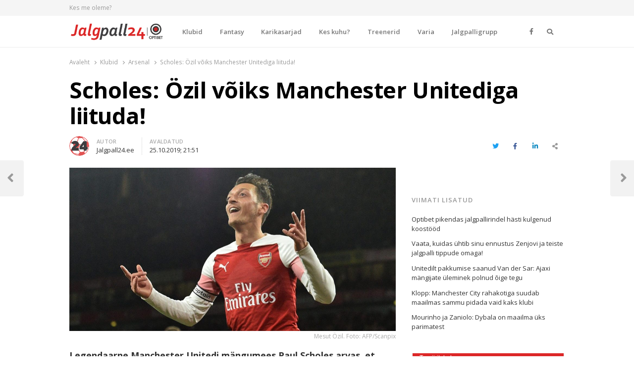

--- FILE ---
content_type: text/html;charset=UTF-8
request_url: https://www.score24.com/statistics3/fixtures.jsp?partner=jalgpall24table
body_size: 5392
content:
<!DOCTYPE html><html class="js"><head><script async src="https://www.googletagmanager.com/gtag/js?id=G-PSQKHYKXT7"></script><script>
        window.dataLayer = window.dataLayer || [];
        function gtag(){dataLayer.push(arguments);}
        gtag('js', new Date());

        gtag('config', 'G-PSQKHYKXT7');
    </script><title>Premier League</title><meta name="viewport" content="width=device-width, initial-scale=1, maximum-scale=1, user-scalable=0"/><link rel="stylesheet" type="text/css" href="//d84vwnsnais90.cloudfront.net/styles/jqm/themes/default/jquery.mobile-1.4.2.min.css"/><link rel="stylesheet" type="text/css" href="//d84vwnsnais90.cloudfront.net/styles/statistics/statistics.css"/><link rel="stylesheet" type="text/css" href="//d84vwnsnais90.cloudfront.net/styles/statistics/6046.css"/><link rel="stylesheet" type="text/css" href="//d84vwnsnais90.cloudfront.net/styles/statistics/jalgpall24table.css?v=5"/><script src="//d84vwnsnais90.cloudfront.net/js/jqm/jquery-1.10.2.min.js"></script><script src="//d84vwnsnais90.cloudfront.net/js/jqm/jquery.mobile-1.4.2.min.js"></script><script src="//d84vwnsnais90.cloudfront.net/js/chart/Chart.min.js"></script></head><body class="sport_6046 league_6117"><div data-role="page" id="home" class="jqm-demos jqm-home"><div class="partner-logo"></div><link rel="stylesheet" type="text/css" href="//d84vwnsnais90.cloudfront.net/styles/statistics/menu/reset.css?ver=1"><link rel="stylesheet" type="text/css" href="//d84vwnsnais90.cloudfront.net/styles/statistics/menu/style.css?ver=1"><script src="//d84vwnsnais90.cloudfront.net/js/statistics/menu/modernizr.js"></script><header class="cd-main-header"><a class="cd-logo tab-hide" href="#0"><img src="//d32w7lk5b0fi14.cloudfront.net/scorecenter/images/league-logo/60x60/6117.png" alt="Logo" onError="this.onerror = '';this.style.visibility='hidden';"></a><ul class="cd-header-buttons"><li><a class="cd-nav-trigger" href="#cd-primary-nav">Menu<span></span></a></li></ul></header><div class="cd-overlay"></div><nav class="cd-nav"><ul id="cd-primary-nav" class="cd-primary-nav is-fixed"><li class="has-children-top"><a id="choose-league" rel='external' data-ajax='false' href="#" onclick="javascript:loadDesktopMenuContents(this)" data-partner='jalgpall24table' data-sportId='6046' data-lang='est'><div class="topMenu-sport-icon-6046"></div> Choose liiga </a><ul id="menuContent" class="cd-secondary-nav is-hidden"></ul></li><li class="tab-hide1"><a rel='external' data-ajax='false' href="index.jsp?partner=jalgpall24table&amp;lang=est&amp;tz=1&amp;sportId=6046&amp;eventId=726692" class="selected"><div class="topMenu-sport-icon-6046"></div> jalgpall </a></li><li class="tab-hide1"><a rel='external' data-ajax='false' href="index.jsp?partner=jalgpall24table&amp;lang=est&amp;tz=1&amp;sportId=35232&amp;eventId=2180982"><div class="topMenu-sport-icon-35232"></div> jäähoki </a></li><li class="tab-hide2"><a rel='external' data-ajax='false' href="index.jsp?partner=jalgpall24table&amp;lang=est&amp;tz=1&amp;sportId=48242&amp;eventId=1383338"><div class="topMenu-sport-icon-48242"></div> Korvpall </a></li><li class="tab-hide2"><a rel='external' data-ajax='false' href="index.jsp?partner=jalgpall24table&amp;lang=est&amp;tz=1&amp;sportId=165874&amp;eventId=165875"><div class="topMenu-sport-icon-165874"></div> Formula 1 </a></li><li class="tab-hide3"><a rel='external' data-ajax='false' href="index.jsp?partner=jalgpall24table&amp;lang=est&amp;tz=1&amp;sportId=35709&amp;eventId=35717"><div class="topMenu-sport-icon-35709"></div> käsipall </a></li><li class="tab-hide3"><a rel='external' data-ajax='false' href="index.jsp?partner=jalgpall24table&amp;lang=est&amp;tz=1&amp;sportId=154830&amp;eventId=154833"><div class="topMenu-sport-icon-154830"></div> võrkpall </a></li><li class="tab-hide4"><a rel='external' data-ajax='false' href="index.jsp?partner=jalgpall24table&amp;lang=est&amp;tz=1&amp;sportId=35706&amp;eventId=35708"><div class="topMenu-sport-icon-35706"></div> saalihoki </a></li><li class="tab-hide4"><a rel='external' data-ajax='false' href="index.jsp?partner=jalgpall24table&amp;lang=est&amp;tz=1&amp;sportId=46957&amp;eventId=1532813"><div class="topMenu-sport-icon-46957"></div> Bandy </a></li><li class="has-children-top allSportSelection"><a rel='external' data-ajax='false' href="#"><div class="topMenu-sport-icon-allsports"></div> All Sports </a><ul class="cd-nav-icons is-hidden"><li class="go-back"><a rel='external' data-ajax='false' href="#0">Menu</a></li><li><a class="cd-nav-item item-6046" rel='external' data-ajax='false' href="index.jsp?partner=jalgpall24table&amp;lang=est&amp;tz=1&amp;sportId=6046&amp;eventId=726692"><h3>jalgpall</h3></a></li><li><a class="cd-nav-item item-35232" rel='external' data-ajax='false' href="index.jsp?partner=jalgpall24table&amp;lang=est&amp;tz=1&amp;sportId=35232&amp;eventId=2180982"><h3>jäähoki</h3></a></li><li><a class="cd-nav-item item-48242" rel='external' data-ajax='false' href="index.jsp?partner=jalgpall24table&amp;lang=est&amp;tz=1&amp;sportId=48242&amp;eventId=1383338"><h3>Korvpall</h3></a></li><li><a class="cd-nav-item item-165874" rel='external' data-ajax='false' href="index.jsp?partner=jalgpall24table&amp;lang=est&amp;tz=1&amp;sportId=165874&amp;eventId=165875"><h3>Formula 1</h3></a></li><li><a class="cd-nav-item item-35709" rel='external' data-ajax='false' href="index.jsp?partner=jalgpall24table&amp;lang=est&amp;tz=1&amp;sportId=35709&amp;eventId=35717"><h3>käsipall</h3></a></li><li><a class="cd-nav-item item-154830" rel='external' data-ajax='false' href="index.jsp?partner=jalgpall24table&amp;lang=est&amp;tz=1&amp;sportId=154830&amp;eventId=154833"><h3>võrkpall</h3></a></li><li><a class="cd-nav-item item-35706" rel='external' data-ajax='false' href="index.jsp?partner=jalgpall24table&amp;lang=est&amp;tz=1&amp;sportId=35706&amp;eventId=35708"><h3>saalihoki</h3></a></li><li><a class="cd-nav-item item-46957" rel='external' data-ajax='false' href="index.jsp?partner=jalgpall24table&amp;lang=est&amp;tz=1&amp;sportId=46957&amp;eventId=1532813"><h3>Bandy</h3></a></li><li><a class="cd-nav-item item-154914" rel='external' data-ajax='false' href="index.jsp?partner=jalgpall24table&amp;lang=est&amp;tz=1&amp;sportId=154914&amp;eventId=154917"><h3>Baseball</h3></a></li><li><a class="cd-nav-item item-131506" rel='external' data-ajax='false' href="index.jsp?partner=jalgpall24table&amp;lang=est&amp;tz=1&amp;sportId=131506&amp;eventId=131507"><h3>Ameerika jalgpall</h3></a></li><li><a class="cd-nav-item item-50617" rel='external' data-ajax='false' href="index.jsp?partner=jalgpall24table&amp;lang=est&amp;tz=1&amp;sportId=50617&amp;eventId=403785"><h3>Speedway</h3></a></li><li><a class="cd-nav-item item-687887" rel='external' data-ajax='false' href="index.jsp?partner=jalgpall24table&amp;lang=est&amp;tz=1&amp;sportId=687887&amp;eventId=900067"><h3>Futsal</h3></a></li><li><a class="cd-nav-item item-388764" rel='external' data-ajax='false' href="index.jsp?partner=jalgpall24table&amp;lang=est&amp;tz=1&amp;sportId=388764&amp;eventId=2013011"><h3>veepall</h3></a></li><li><a class="cd-nav-item item-54094" rel='external' data-ajax='false' href="index.jsp?partner=jalgpall24table&amp;lang=est&amp;tz=1&amp;sportId=54094&amp;eventId=1097664"><h3>tennis</h3></a></li><li><a class="cd-nav-item item-173478" rel='external' data-ajax='false' href="index.jsp?partner=jalgpall24table&amp;lang=est&amp;tz=1&amp;sportId=173478&amp;eventId=5034598"><h3>Golf</h3></a></li><li><a class="cd-nav-item item-2209696" rel='external' data-ajax='false' href="index.jsp?partner=jalgpall24table&amp;lang=est&amp;tz=1&amp;sportId=2209696&amp;eventId=2209696"><h3>Darts</h3></a></li><li><a class="cd-nav-item item-265917" rel='external' data-ajax='false' href="index.jsp?partner=jalgpall24table&amp;lang=est&amp;tz=1&amp;sportId=265917&amp;eventId=1771099"><h3>Table Tennis</h3></a></li></ul></li></ul></nav><script src="//d84vwnsnais90.cloudfront.net/js/statistics/menu/main.js?ver=1"></script><div role="main" class="ui-content fixtures"><div class="content-background"><ul data-role="listview" data-inset="true" style="margin-bottom: 0em!important;"><li data-icon="false" data-role="list-divider" class="center-align breadcrum-path"><div class="event-tree"> jalgpall &nbsp;>&nbsp;Inglismaa &nbsp;>&nbsp;Premier League </div></li><li data-icon="false" style="padding: .5em 0.1em;" id="pitch-field"><table data-role="table" id="team-table" data-mode="reflow" class="ui-responsive fixedTableLayout minutebyminute"><thead><tr style="display:none;"><th style="width:60px" data-priority="persist"></th><th style="width:34%" data-priority="persist"></th><th style="width:30%" data-priority="persist"></th><th style="width:34%" data-priority="persist"></th><th style="width:60px" data-priority="persist"></th></tr></thead><tbody><tr><td class="center-align header-logo-column-displayed"><img src="//d32w7lk5b0fi14.cloudfront.net/scorecenter/images/team-logo/60x60/999.png" class="header-team-logo" onError="this.onerror = '';this.style.visibility='hidden';"></td><td><select data-native-menu="true" data-mini="true" onchange="changeParams('pid1', this, '?partner=jalgpall24table&amp;eventId=6117&amp;lang=est&amp;tz=1&amp;sportId=6046')"><option value="999" selected>AFC Bournemouth</option><option value="3">Arsenal</option><option value="18">Aston Villa</option><option value="1001">Brentford</option><option value="1002">Brighton and Hove Albion</option><option value="978">Burnley</option><option value="4">Chelsea</option><option value="981">Crystal Palace</option><option value="12">Everton</option><option value="17">Fulham</option><option value="6">Leeds United</option><option value="19">Liverpool</option><option value="984">Manchester City</option><option value="22">Manchester United</option><option value="8">Newcastle United</option><option value="987">Nottingham Forest</option><option value="14">Sunderland</option><option value="21">Tottenham Hotspur</option><option value="11">West Ham United</option><option value="998">Wolverhampton Wanderers</option></select></td><td><select data-native-menu="true" data-mini="true" onchange="changeParams('season', this, '?partner=jalgpall24table&amp;eventId=6117&amp;lang=est&amp;tz=1&amp;sportId=6046')"><option value="4862045" selected> 2025/2026</option><option value="4580843"> 2024/2025</option><option value="4299967"> 2023/2024</option><option value="4016348"> 2022/2023</option><option value="3732178"> 2021/2022</option><option value="3518347"> 2020/2021</option><option value="3152113"> 2019/2020</option><option value="2844303"> 2018/2019</option><option value="2519932"> 2017/2018</option><option value="2208613"> 2016/2017</option><option value="1911673"> 2015/2016</option><option value="1640704"> 2014/2015</option><option value="1400878"> 2013/2014</option><option value="1182121"> 2012/2013</option><option value="975895"> 2011/2012</option><option value="798204"> 2010/2011</option><option value="635807"> 2009/2010</option><option value="518010"> 2008/2009</option><option value="413362"> 2007/2008 </option></select></td><td><select data-native-menu="true" data-mini="true" onchange="changeParams('pid2', this, '?partner=jalgpall24table&amp;eventId=6117&amp;lang=est&amp;tz=1&amp;sportId=6046')"><option value="999">AFC Bournemouth</option><option value="3">Arsenal</option><option value="18">Aston Villa</option><option value="1001">Brentford</option><option value="1002">Brighton and Hove Albion</option><option value="978">Burnley</option><option value="4">Chelsea</option><option value="981">Crystal Palace</option><option value="12">Everton</option><option value="17">Fulham</option><option value="6">Leeds United</option><option value="19">Liverpool</option><option value="984">Manchester City</option><option value="22">Manchester United</option><option value="8">Newcastle United</option><option value="987">Nottingham Forest</option><option value="14">Sunderland</option><option value="21">Tottenham Hotspur</option><option value="11">West Ham United</option><option value="998" selected>Wolverhampton Wanderers</option></select></td><td class="center-align header-logo-column-displayed"><img src="//d32w7lk5b0fi14.cloudfront.net/scorecenter/images/team-logo/60x60/998.png" class="header-team-logo" onError="this.onerror = '';this.style.visibility='hidden';"></td></tr></tbody></table></li></ul><div data-role="navbar" data-iconpos="left" id="navbar" style="margin-top: 4px; margin-bottom: -1.0em;"><ul><li class="roundTab"><a href="index.jsp?partner=jalgpall24table&amp;eventId=6117&amp;lang=est&amp;tz=1&amp;sportId=6046" id="tables-page" data-ajax="false" data-icon="custom" class="roundTab"> Edetabel </a></li><li class="roundTab"><a href="team-statistics.jsp?partner=jalgpall24table&amp;eventId=6117&amp;lang=est&amp;tz=1&amp;sportId=6046" id="stats-page" data-ajax="false" data-icon="custom" class="roundTab"> Statistika </a></li><li class="roundTab"><a href="head2head.jsp?partner=jalgpall24table&amp;eventId=6117&amp;lang=est&amp;tz=1&amp;sportId=6046" id="head2head" data-ajax="false" data-icon="custom" class="roundTab"> Omavahelised mängud </a></li><li class="roundTab"><a href="fixtures.jsp?partner=jalgpall24table&amp;eventId=6117&amp;lang=est&amp;tz=1&amp;sportId=6046" id="fixtures-page" data-ajax="false" data-icon="custom" class="roundTab ui-btn-active ui-state-persist"> kohtumised </a></li><li class="roundTab"><a href="players.jsp?partner=jalgpall24table&amp;eventId=6117&amp;lang=est&amp;tz=1&amp;sportId=6046" id="players-page" data-ajax="false" data-icon="custom" class="roundTab"> meeskond </a></li><li class="roundTab"><a href="top-scorers.jsp?partner=jalgpall24table&amp;eventId=6117&amp;lang=est&amp;tz=1&amp;sportId=6046" id="top-scorers" data-ajax="false" data-icon="custom" class="roundTab"> parimad väravalööjad </a></li><li class="roundTab primarySiblingTab"><select data-native-menu="true" data-mini="true" data-iconpos="right" onchange="changeParams('eventId', this, '?partner=jalgpall24table&amp;lang=est&amp;tz=1')"><option value="6117" selected>Premier League</option><option value="116399">Community Shield</option><option value="47032">EFL Carabao Cup</option><option value="144279">EFL Trophy</option><option value="47164">FA Cup</option><option value="930857">FA Trophy</option><option value="2164876">FA Women's Super League</option><option value="2164877">FA Women's Championship</option><option value="1766548">FA Women's National League North</option><option value="1766549">FA Women's National League South</option><option value="6150">League One</option><option value="507818">League One - Play-off mängud</option><option value="54007">League Two</option><option value="507827">League Two - Play-off mängud</option><option value="234785">National League</option><option value="264553">National League - Play-off mängud</option><option value="468506">National League North</option><option value="957615">National League North - Play-off mängud</option><option value="468507">National League South</option><option value="957622">National League South - Play-off mängud</option><option value="889291">Northern Premier League</option><option value="956287">Northern Premier League - Play-off mängud</option><option value="842583">Premier League 2 - Division 1</option><option value="1715073">Premier League 2 - Division 2</option><option value="1377087">Premier League 2 Playoff</option><option value="961281">Premier Reserve League - Play-off mängud</option><option value="683253">Premier Reserve League North</option><option value="683254">Premier Reserve League South</option><option value="889340">Ryman Isthmian League</option><option value="957629">Ryman Isthmian League - Play-off mängud</option><option value="889084">Southern League</option><option value="956288">Southern League - Play-off mängud</option><option value="6149">The Championship</option><option value="165495">The Championship - Play-off mängud</option><option value="2901857">Southern Central League</option><option value="2901858">Southern South League</option><option value="3132715">Southern Central League - Play-off mängud</option><option value="3132716">Southern South League - Play-off mängud</option><option value="4499904">FA Women's League Cup</option><option value="4543219">Women’s FA Cup</option><option value="5013486">National League Cup</option></select></li></ul></div><ul data-role="listview" data-autodividers="false" data-inset="true" class="zeroTopMargin fixtures-table-content hide-columntoggle"><li data-icon="false" data-role="list-divider"> Latest kohtumised </li><li data-icon="false" class="center-align" style="padding: 0px;"><fieldset data-role="controlgroup" data-type="horizontal"><input type="radio" name="radio-choice-h-2" id="radio-choice-h-2a" value="latest" checked="checked" onchange="switchURL('fixtures.jsp?partner=jalgpall24table&amp;eventId=6117&amp;lang=est&amp;tz=1&amp;sportId=6046&amp;fixtureType=latest')"><label class="fixturesLatestButton" for="radio-choice-h-2a">Latest</label><input type="radio" name="radio-choice-h-2" id="radio-choice-h-2c" value="upcoming" onchange="switchURL('fixtures.jsp?partner=jalgpall24table&amp;eventId=6117&amp;lang=est&amp;tz=1&amp;sportId=6046&amp;fixtureType=upcoming')"><label class="fixturesUpcomingButton" for="radio-choice-h-2c">eelseisev</label><input type="radio" name="radio-choice-h-2" id="radio-choice-h-2d" value="all" onchange="switchURL('fixtures.jsp?partner=jalgpall24table&amp;eventId=6117&amp;lang=est&amp;tz=1&amp;sportId=6046&amp;fixtureType=all')"><label class="fixturesAllButton" for="radio-choice-h-2d">Kõik</label></fieldset></li><li data-icon="false" data-role="list-divider" class="round-header team-fixture-list"> AFC Bournemouth - eelmine mängud</li><li data-icon="false" style="padding: 5px;"><table data-role="table" data-mode="columntoggle" data-column-btn-text="...." class="ui-responsive table-stroke table-stripe minutebyminute fixedTableLayout"><thead><tr><th style="width:30px"></th><th style="width:20%" data-priority="4">Kuupäev aeg - ring </th><th style="width:30%;" class="right-align">meeskond</th><th style="width: 25px;"></th><th style="width:14%;" class="center-align">tulemus</th><th style="width: 30px;"></th><th style="width:30%;">meeskond</th><th style="width:20px;" class="customAff">&nbsp;</th></tr></thead><tbody><tr class="fixture-date"><td></td><td></td><td> 2026-01-19 21:00 - Round 22 </td><td></td><td></td><td></td><td></td><td class="customAff"></td></tr><tr class="open-popup-on-row-click" data-href="fixtures/gameinfo.jsp?partner=jalgpall24table&amp;eventId=6117&amp;lang=est&amp;tz=1&amp;sportId=6046&amp;gameEventId=4862288"><td class="center-align"><strong class="period">FT</strong></td><td> 2026-01-19 21:00 - Round 22 </td><td class="right-align wrapped-column "> Brighton and Hove Albion </td><td><img src="//d32w7lk5b0fi14.cloudfront.net/scorecenter/images/team-logo/25x25/1002.png" width="25" class="team-logo"></td><td class="center-align"> 1 - 1 </td><td><img src="//d32w7lk5b0fi14.cloudfront.net/scorecenter/images/team-logo/25x25/999.png" width="25" class="team-logo"></td><td class="wrapped-column highlightedText"> AFC Bournemouth </td></tr><tr class="fixture-date"><td></td><td></td><td> 2026-01-07 20:30 - Round 21 </td><td></td><td></td><td></td><td></td><td class="customAff"></td></tr><tr class="open-popup-on-row-click" data-href="fixtures/gameinfo.jsp?partner=jalgpall24table&amp;eventId=6117&amp;lang=est&amp;tz=1&amp;sportId=6046&amp;gameEventId=4862277"><td class="center-align"><strong class="period">FT</strong></td><td> 2026-01-07 20:30 - Round 21 </td><td class="right-align wrapped-column boldText highlightedText"> AFC Bournemouth </td><td><img src="//d32w7lk5b0fi14.cloudfront.net/scorecenter/images/team-logo/25x25/999.png" width="25" class="team-logo"></td><td class="center-align"> 3 - 2 </td><td><img src="//d32w7lk5b0fi14.cloudfront.net/scorecenter/images/team-logo/25x25/21.png" width="25" class="team-logo"></td><td class="wrapped-column "> Tottenham Hotspur </td></tr><tr class="fixture-date"><td></td><td></td><td> 2026-01-03 18:30 - Round 20 </td><td></td><td></td><td></td><td></td><td class="customAff"></td></tr><tr class="open-popup-on-row-click" data-href="fixtures/gameinfo.jsp?partner=jalgpall24table&amp;eventId=6117&amp;lang=est&amp;tz=1&amp;sportId=6046&amp;gameEventId=4862266"><td class="center-align"><strong class="period">FT</strong></td><td> 2026-01-03 18:30 - Round 20 </td><td class="right-align wrapped-column highlightedText"> AFC Bournemouth </td><td><img src="//d32w7lk5b0fi14.cloudfront.net/scorecenter/images/team-logo/25x25/999.png" width="25" class="team-logo"></td><td class="center-align"> 2 - 3 </td><td><img src="//d32w7lk5b0fi14.cloudfront.net/scorecenter/images/team-logo/25x25/3.png" width="25" class="team-logo"></td><td class="wrapped-column boldText"> Arsenal </td></tr><tr class="fixture-date"><td></td><td></td><td> 2025-12-30 20:30 - Round 19 </td><td></td><td></td><td></td><td></td><td class="customAff"></td></tr><tr class="open-popup-on-row-click" data-href="fixtures/gameinfo.jsp?partner=jalgpall24table&amp;eventId=6117&amp;lang=est&amp;tz=1&amp;sportId=6046&amp;gameEventId=4862257"><td class="center-align"><strong class="period">FT</strong></td><td> 2025-12-30 20:30 - Round 19 </td><td class="right-align wrapped-column "> Chelsea </td><td><img src="//d32w7lk5b0fi14.cloudfront.net/scorecenter/images/team-logo/25x25/4.png" width="25" class="team-logo"></td><td class="center-align"> 2 - 2 </td><td><img src="//d32w7lk5b0fi14.cloudfront.net/scorecenter/images/team-logo/25x25/999.png" width="25" class="team-logo"></td><td class="wrapped-column highlightedText"> AFC Bournemouth </td></tr><tr class="fixture-date"><td></td><td></td><td> 2025-12-27 16:00 - Round 18 </td><td></td><td></td><td></td><td></td><td class="customAff"></td></tr><tr class="open-popup-on-row-click" data-href="fixtures/gameinfo.jsp?partner=jalgpall24table&amp;eventId=6117&amp;lang=est&amp;tz=1&amp;sportId=6046&amp;gameEventId=4862244"><td class="center-align"><strong class="period">FT</strong></td><td> 2025-12-27 16:00 - Round 18 </td><td class="right-align wrapped-column boldText"> Brentford </td><td><img src="//d32w7lk5b0fi14.cloudfront.net/scorecenter/images/team-logo/25x25/1001.png" width="25" class="team-logo"></td><td class="center-align"> 4 - 1 </td><td><img src="//d32w7lk5b0fi14.cloudfront.net/scorecenter/images/team-logo/25x25/999.png" width="25" class="team-logo"></td><td class="wrapped-column highlightedText"> AFC Bournemouth </td></tr><tbody></table></li><li data-icon="false" data-role="list-divider" class="round-header team-fixture-list"> Wolverhampton Wanderers - eelmine mängud</li><li data-icon="false" style="padding: 5px;"><table data-role="table" data-mode="columntoggle" data-column-btn-text="...." class="ui-responsive table-stroke table-stripe minutebyminute fixedTableLayout"><thead><tr><th style="width:30px"></th><th style="width:20%" data-priority="4">Kuupäev aeg - ring </th><th style="width:30%;" class="right-align">meeskond</th><th style="width: 25px;"></th><th style="width:14%;" class="center-align">tulemus</th><th style="width: 30px;"></th><th style="width:30%;">meeskond</th><th style="width:20px;" class="customAff">&nbsp;</th></tr></thead><tbody><tr class="fixture-date"><td></td><td></td><td> 2026-01-18 15:00 - Round 22 </td><td></td><td></td><td></td><td></td><td class="customAff"></td></tr><tr class="open-popup-on-row-click" data-href="fixtures/gameinfo.jsp?partner=jalgpall24table&amp;eventId=6117&amp;lang=est&amp;tz=1&amp;sportId=6046&amp;gameEventId=4862296"><td class="center-align"><strong class="period">FT</strong></td><td> 2026-01-18 15:00 - Round 22 </td><td class="right-align wrapped-column highlightedText"> Wolverhampton Wanderers </td><td><img src="//d32w7lk5b0fi14.cloudfront.net/scorecenter/images/team-logo/25x25/998.png" width="25" class="team-logo"></td><td class="center-align"> 0 - 0 </td><td><img src="//d32w7lk5b0fi14.cloudfront.net/scorecenter/images/team-logo/25x25/8.png" width="25" class="team-logo"></td><td class="wrapped-column "> Newcastle United </td></tr><tr class="fixture-date"><td></td><td></td><td> 2026-01-07 20:30 - Round 21 </td><td></td><td></td><td></td><td></td><td class="customAff"></td></tr><tr class="open-popup-on-row-click" data-href="fixtures/gameinfo.jsp?partner=jalgpall24table&amp;eventId=6117&amp;lang=est&amp;tz=1&amp;sportId=6046&amp;gameEventId=4862281"><td class="center-align"><strong class="period">FT</strong></td><td> 2026-01-07 20:30 - Round 21 </td><td class="right-align wrapped-column "> Everton </td><td><img src="//d32w7lk5b0fi14.cloudfront.net/scorecenter/images/team-logo/25x25/12.png" width="25" class="team-logo"></td><td class="center-align"> 1 - 1 </td><td><img src="//d32w7lk5b0fi14.cloudfront.net/scorecenter/images/team-logo/25x25/998.png" width="25" class="team-logo"></td><td class="wrapped-column highlightedText"> Wolverhampton Wanderers </td></tr><tr class="fixture-date"><td></td><td></td><td> 2026-01-03 16:00 - Round 20 </td><td></td><td></td><td></td><td></td><td class="customAff"></td></tr><tr class="open-popup-on-row-click" data-href="fixtures/gameinfo.jsp?partner=jalgpall24table&amp;eventId=6117&amp;lang=est&amp;tz=1&amp;sportId=6046&amp;gameEventId=4862274"><td class="center-align"><strong class="period">FT</strong></td><td> 2026-01-03 16:00 - Round 20 </td><td class="right-align wrapped-column boldText highlightedText"> Wolverhampton Wanderers </td><td><img src="//d32w7lk5b0fi14.cloudfront.net/scorecenter/images/team-logo/25x25/998.png" width="25" class="team-logo"></td><td class="center-align"> 3 - 0 </td><td><img src="//d32w7lk5b0fi14.cloudfront.net/scorecenter/images/team-logo/25x25/11.png" width="25" class="team-logo"></td><td class="wrapped-column "> West Ham United </td></tr><tr class="fixture-date"><td></td><td></td><td> 2025-12-30 21:15 - Round 19 </td><td></td><td></td><td></td><td></td><td class="customAff"></td></tr><tr class="open-popup-on-row-click" data-href="fixtures/gameinfo.jsp?partner=jalgpall24table&amp;eventId=6117&amp;lang=est&amp;tz=1&amp;sportId=6046&amp;gameEventId=4862260"><td class="center-align"><strong class="period">FT</strong></td><td> 2025-12-30 21:15 - Round 19 </td><td class="right-align wrapped-column "> Manchester United </td><td><img src="//d32w7lk5b0fi14.cloudfront.net/scorecenter/images/team-logo/25x25/22.png" width="25" class="team-logo"></td><td class="center-align"> 1 - 1 </td><td><img src="//d32w7lk5b0fi14.cloudfront.net/scorecenter/images/team-logo/25x25/998.png" width="25" class="team-logo"></td><td class="wrapped-column highlightedText"> Wolverhampton Wanderers </td></tr><tr class="fixture-date"><td></td><td></td><td> 2025-12-27 16:00 - Round 18 </td><td></td><td></td><td></td><td></td><td class="customAff"></td></tr><tr class="open-popup-on-row-click" data-href="fixtures/gameinfo.jsp?partner=jalgpall24table&amp;eventId=6117&amp;lang=est&amp;tz=1&amp;sportId=6046&amp;gameEventId=4862248"><td class="center-align"><strong class="period">FT</strong></td><td> 2025-12-27 16:00 - Round 18 </td><td class="right-align wrapped-column boldText"> Liverpool </td><td><img src="//d32w7lk5b0fi14.cloudfront.net/scorecenter/images/team-logo/25x25/19.png" width="25" class="team-logo"></td><td class="center-align"> 2 - 1 </td><td><img src="//d32w7lk5b0fi14.cloudfront.net/scorecenter/images/team-logo/25x25/998.png" width="25" class="team-logo"></td><td class="wrapped-column highlightedText"> Wolverhampton Wanderers </td></tr><tbody></table></li><li data-icon="false" data-role="list-divider" class="round-header">Current/Previous mängud</li><li data-icon="false" style="padding: 5px;"><table data-role="table" data-mode="columntoggle" data-column-btn-text="...." class="ui-responsive table-stroke table-stripe minutebyminute fixedTableLayout"><thead><tr><th style="width:30px"></th><th style="width:20%" data-priority="4">Kuupäev aeg - ring </th><th style="width:30%;" class="right-align">meeskond</th><th style="width: 25px;"></th><th style="width:14%;" class="center-align">tulemus</th><th style="width: 30px;"></th><th style="width:30%;">meeskond</th><th style="width:20px;" class="customAff">&nbsp;</th></tr></thead><tbody><tr class="fixture-date"><td></td><td></td><td> 2026-01-19 21:00 - Round 22 </td><td></td><td></td><td></td><td></td><td class="customAff"></td></tr><tr class="open-popup-on-row-click" data-href="fixtures/gameinfo.jsp?partner=jalgpall24table&amp;eventId=6117&amp;lang=est&amp;tz=1&amp;sportId=6046&amp;gameEventId=4862288"><td class="center-align"><strong class="period">FT</strong></td><td> 2026-01-19 21:00 - Round 22 </td><td class="right-align wrapped-column "> Brighton and Hove Albion </td><td><img src="//d32w7lk5b0fi14.cloudfront.net/scorecenter/images/team-logo/25x25/1002.png" width="25" class="team-logo"></td><td class="center-align"> 1 - 1 </td><td><img src="//d32w7lk5b0fi14.cloudfront.net/scorecenter/images/team-logo/25x25/999.png" width="25" class="team-logo"></td><td class="wrapped-column highlightedText"> AFC Bournemouth </td></tr><tr class="fixture-date"><td></td><td></td><td> 2026-01-18 17:30 - Round 22 </td><td></td><td></td><td></td><td></td><td class="customAff"></td></tr><tr class="open-popup-on-row-click" data-href="fixtures/gameinfo.jsp?partner=jalgpall24table&amp;eventId=6117&amp;lang=est&amp;tz=1&amp;sportId=6046&amp;gameEventId=4862287"><td class="center-align"><strong class="period">FT</strong></td><td> 2026-01-18 17:30 - Round 22 </td><td class="right-align wrapped-column "> Aston Villa </td><td><img src="//d32w7lk5b0fi14.cloudfront.net/scorecenter/images/team-logo/25x25/18.png" width="25" class="team-logo"></td><td class="center-align"> 0 - 1 </td><td><img src="//d32w7lk5b0fi14.cloudfront.net/scorecenter/images/team-logo/25x25/12.png" width="25" class="team-logo"></td><td class="wrapped-column boldText"> Everton </td></tr><tr class="fixture-date"><td></td><td></td><td> 2026-01-18 15:00 - Round 22 </td><td></td><td></td><td></td><td></td><td class="customAff"></td></tr><tr class="open-popup-on-row-click" data-href="fixtures/gameinfo.jsp?partner=jalgpall24table&amp;eventId=6117&amp;lang=est&amp;tz=1&amp;sportId=6046&amp;gameEventId=4862296"><td class="center-align"><strong class="period">FT</strong></td><td> 2026-01-18 15:00 - Round 22 </td><td class="right-align wrapped-column highlightedText"> Wolverhampton Wanderers </td><td><img src="//d32w7lk5b0fi14.cloudfront.net/scorecenter/images/team-logo/25x25/998.png" width="25" class="team-logo"></td><td class="center-align"> 0 - 0 </td><td><img src="//d32w7lk5b0fi14.cloudfront.net/scorecenter/images/team-logo/25x25/8.png" width="25" class="team-logo"></td><td class="wrapped-column "> Newcastle United </td></tr><tr class="fixture-date"><td></td><td></td><td> 2026-01-17 18:30 - Round 22 </td><td></td><td></td><td></td><td></td><td class="customAff"></td></tr><tr class="open-popup-on-row-click" data-href="fixtures/gameinfo.jsp?partner=jalgpall24table&amp;eventId=6117&amp;lang=est&amp;tz=1&amp;sportId=6046&amp;gameEventId=4862293"><td class="center-align"><strong class="period">FT</strong></td><td> 2026-01-17 18:30 - Round 22 </td><td class="right-align wrapped-column "> Nottingham Forest </td><td><img src="//d32w7lk5b0fi14.cloudfront.net/scorecenter/images/team-logo/25x25/987.png" width="25" class="team-logo"></td><td class="center-align"> 0 - 0 </td><td><img src="//d32w7lk5b0fi14.cloudfront.net/scorecenter/images/team-logo/25x25/3.png" width="25" class="team-logo"></td><td class="wrapped-column "> Arsenal </td></tr><tr class="fixture-date"><td></td><td></td><td> 2026-01-17 16:00 - Round 22 </td><td></td><td></td><td></td><td></td><td class="customAff"></td></tr><tr class="open-popup-on-row-click" data-href="fixtures/gameinfo.jsp?partner=jalgpall24table&amp;eventId=6117&amp;lang=est&amp;tz=1&amp;sportId=6046&amp;gameEventId=4862294"><td class="center-align"><strong class="period">FT</strong></td><td> 2026-01-17 16:00 - Round 22 </td><td class="right-align wrapped-column boldText"> Sunderland </td><td><img src="//d32w7lk5b0fi14.cloudfront.net/scorecenter/images/team-logo/25x25/14.png" width="25" class="team-logo"></td><td class="center-align"> 2 - 1 </td><td><img src="//d32w7lk5b0fi14.cloudfront.net/scorecenter/images/team-logo/25x25/981.png" width="25" class="team-logo"></td><td class="wrapped-column "> Crystal Palace </td></tr><tbody></table></li><li data-icon="false" data-role="list-divider" class="round-header">Next mängud</li><li data-icon="false" style="padding: 5px;"><table data-role="table" data-mode="columntoggle" data-column-btn-text="...." class="ui-responsive table-stroke table-stripe minutebyminute fixedTableLayout"><thead><tr><th style="width:30px"></th><th style="width:20%" data-priority="4">Kuupäev aeg - ring </th><th style="width:30%;" class="right-align">meeskond</th><th style="width: 25px;"></th><th style="width:14%;" class="center-align">tulemus</th><th style="width: 30px;"></th><th style="width:30%;">meeskond</th><th style="width:20px;" class="customAff">&nbsp;</th></tr></thead><tbody><tr class="fixture-date"><td></td><td></td><td> 2026-01-24 13:30 - Round 23 </td><td></td><td></td><td></td><td></td><td class="customAff"></td></tr><tr><td class="center-align"><strong class="period"></strong></td><td> 2026-01-24 13:30 - Round 23 </td><td class="right-align wrapped-column "> West Ham United </td><td><img src="//d32w7lk5b0fi14.cloudfront.net/scorecenter/images/team-logo/25x25/11.png" width="25" class="team-logo"></td><td class="center-align"> - </td><td><img src="//d32w7lk5b0fi14.cloudfront.net/scorecenter/images/team-logo/25x25/14.png" width="25" class="team-logo"></td><td class="wrapped-column "> Sunderland </td><td class="customAff"><a href="https://www.optibet.ee/sport?_grids=467" target="_blank">bet</a></td></tr><tr class="fixture-date"><td></td><td></td><td> 2026-01-24 16:00 - Round 23 </td><td></td><td></td><td></td><td></td><td class="customAff"></td></tr><tr><td class="center-align"><strong class="period"></strong></td><td> 2026-01-24 16:00 - Round 23 </td><td class="right-align wrapped-column "> Fulham </td><td><img src="//d32w7lk5b0fi14.cloudfront.net/scorecenter/images/team-logo/25x25/17.png" width="25" class="team-logo"></td><td class="center-align"> - </td><td><img src="//d32w7lk5b0fi14.cloudfront.net/scorecenter/images/team-logo/25x25/1002.png" width="25" class="team-logo"></td><td class="wrapped-column "> Brighton and Hove Albion </td><td class="customAff"><a href="https://www.optibet.ee/sport?_grids=467" target="_blank">bet</a></td></tr><tr class="fixture-date"><td></td><td></td><td> 2026-01-24 16:00 - Round 23 </td><td></td><td></td><td></td><td></td><td class="customAff"></td></tr><tr><td class="center-align"><strong class="period"></strong></td><td> 2026-01-24 16:00 - Round 23 </td><td class="right-align wrapped-column "> Burnley </td><td><img src="//d32w7lk5b0fi14.cloudfront.net/scorecenter/images/team-logo/25x25/978.png" width="25" class="team-logo"></td><td class="center-align"> - </td><td><img src="//d32w7lk5b0fi14.cloudfront.net/scorecenter/images/team-logo/25x25/21.png" width="25" class="team-logo"></td><td class="wrapped-column "> Tottenham Hotspur </td><td class="customAff"><a href="https://www.optibet.ee/sport?_grids=467" target="_blank">bet</a></td></tr><tr class="fixture-date"><td></td><td></td><td> 2026-01-24 16:00 - Round 23 </td><td></td><td></td><td></td><td></td><td class="customAff"></td></tr><tr><td class="center-align"><strong class="period"></strong></td><td> 2026-01-24 16:00 - Round 23 </td><td class="right-align wrapped-column "> Manchester City </td><td><img src="//d32w7lk5b0fi14.cloudfront.net/scorecenter/images/team-logo/25x25/984.png" width="25" class="team-logo"></td><td class="center-align"> - </td><td><img src="//d32w7lk5b0fi14.cloudfront.net/scorecenter/images/team-logo/25x25/998.png" width="25" class="team-logo"></td><td class="wrapped-column highlightedText"> Wolverhampton Wanderers </td><td class="customAff"><a href="https://www.optibet.ee/sport?_grids=467" target="_blank">bet</a></td></tr><tr class="fixture-date"><td></td><td></td><td> 2026-01-24 18:30 - Round 23 </td><td></td><td></td><td></td><td></td><td class="customAff"></td></tr><tr><td class="center-align"><strong class="period"></strong></td><td> 2026-01-24 18:30 - Round 23 </td><td class="right-align wrapped-column highlightedText"> AFC Bournemouth </td><td><img src="//d32w7lk5b0fi14.cloudfront.net/scorecenter/images/team-logo/25x25/999.png" width="25" class="team-logo"></td><td class="center-align"> - </td><td><img src="//d32w7lk5b0fi14.cloudfront.net/scorecenter/images/team-logo/25x25/19.png" width="25" class="team-logo"></td><td class="wrapped-column "> Liverpool </td><td class="customAff"><a href="https://www.optibet.ee/sport?_grids=467" target="_blank">bet</a></td></tr><tbody></table></li><li data-icon="false" data-role="list-divider" class="round-header">praegune/eelmine voor</li><li data-icon="false" style="padding: 5px;"><table data-role="table" data-mode="columntoggle" data-column-btn-text="...." class="ui-responsive table-stroke table-stripe minutebyminute fixedTableLayout"><thead><tr><th style="width:30px"></th><th style="width:20%" data-priority="4">Kuupäev aeg - ring </th><th style="width:30%;" class="right-align">meeskond</th><th style="width: 25px;"></th><th style="width:14%;" class="center-align">tulemus</th><th style="width: 30px;"></th><th style="width:30%;">meeskond</th><th style="width:20px;" class="customAff">&nbsp;</th></tr></thead><tbody><tr class="fixture-date"><td></td><td></td><td> 2026-01-17 13:30 - Round 22 </td><td></td><td></td><td></td><td></td><td class="customAff"></td></tr><tr class="open-popup-on-row-click" data-href="fixtures/gameinfo.jsp?partner=jalgpall24table&amp;eventId=6117&amp;lang=est&amp;tz=1&amp;sportId=6046&amp;gameEventId=4862292"><td class="center-align"><strong class="period">FT</strong></td><td> 2026-01-17 13:30 - Round 22 </td><td class="right-align wrapped-column boldText"> Manchester United </td><td><img src="//d32w7lk5b0fi14.cloudfront.net/scorecenter/images/team-logo/25x25/22.png" width="25" class="team-logo"></td><td class="center-align"> 2 - 0 </td><td><img src="//d32w7lk5b0fi14.cloudfront.net/scorecenter/images/team-logo/25x25/984.png" width="25" class="team-logo"></td><td class="wrapped-column "> Manchester City </td></tr><tr class="fixture-date"><td></td><td></td><td> 2026-01-17 16:00 - Round 22 </td><td></td><td></td><td></td><td></td><td class="customAff"></td></tr><tr class="open-popup-on-row-click" data-href="fixtures/gameinfo.jsp?partner=jalgpall24table&amp;eventId=6117&amp;lang=est&amp;tz=1&amp;sportId=6046&amp;gameEventId=4862289"><td class="center-align"><strong class="period">FT</strong></td><td> 2026-01-17 16:00 - Round 22 </td><td class="right-align wrapped-column boldText"> Chelsea </td><td><img src="//d32w7lk5b0fi14.cloudfront.net/scorecenter/images/team-logo/25x25/4.png" width="25" class="team-logo"></td><td class="center-align"> 2 - 0 </td><td><img src="//d32w7lk5b0fi14.cloudfront.net/scorecenter/images/team-logo/25x25/1001.png" width="25" class="team-logo"></td><td class="wrapped-column "> Brentford </td></tr><tr class="fixture-date"><td></td><td></td><td> 2026-01-17 16:00 - Round 22 </td><td></td><td></td><td></td><td></td><td class="customAff"></td></tr><tr class="open-popup-on-row-click" data-href="fixtures/gameinfo.jsp?partner=jalgpall24table&amp;eventId=6117&amp;lang=est&amp;tz=1&amp;sportId=6046&amp;gameEventId=4862290"><td class="center-align"><strong class="period">FT</strong></td><td> 2026-01-17 16:00 - Round 22 </td><td class="right-align wrapped-column boldText"> Leeds United </td><td><img src="//d32w7lk5b0fi14.cloudfront.net/scorecenter/images/team-logo/25x25/6.png" width="25" class="team-logo"></td><td class="center-align"> 1 - 0 </td><td><img src="//d32w7lk5b0fi14.cloudfront.net/scorecenter/images/team-logo/25x25/17.png" width="25" class="team-logo"></td><td class="wrapped-column "> Fulham </td></tr><tr class="fixture-date"><td></td><td></td><td> 2026-01-17 16:00 - Round 22 </td><td></td><td></td><td></td><td></td><td class="customAff"></td></tr><tr class="open-popup-on-row-click" data-href="fixtures/gameinfo.jsp?partner=jalgpall24table&amp;eventId=6117&amp;lang=est&amp;tz=1&amp;sportId=6046&amp;gameEventId=4862291"><td class="center-align"><strong class="period">FT</strong></td><td> 2026-01-17 16:00 - Round 22 </td><td class="right-align wrapped-column "> Liverpool </td><td><img src="//d32w7lk5b0fi14.cloudfront.net/scorecenter/images/team-logo/25x25/19.png" width="25" class="team-logo"></td><td class="center-align"> 1 - 1 </td><td><img src="//d32w7lk5b0fi14.cloudfront.net/scorecenter/images/team-logo/25x25/978.png" width="25" class="team-logo"></td><td class="wrapped-column "> Burnley </td></tr><tr class="fixture-date"><td></td><td></td><td> 2026-01-17 16:00 - Round 22 </td><td></td><td></td><td></td><td></td><td class="customAff"></td></tr><tr class="open-popup-on-row-click" data-href="fixtures/gameinfo.jsp?partner=jalgpall24table&amp;eventId=6117&amp;lang=est&amp;tz=1&amp;sportId=6046&amp;gameEventId=4862294"><td class="center-align"><strong class="period">FT</strong></td><td> 2026-01-17 16:00 - Round 22 </td><td class="right-align wrapped-column boldText"> Sunderland </td><td><img src="//d32w7lk5b0fi14.cloudfront.net/scorecenter/images/team-logo/25x25/14.png" width="25" class="team-logo"></td><td class="center-align"> 2 - 1 </td><td><img src="//d32w7lk5b0fi14.cloudfront.net/scorecenter/images/team-logo/25x25/981.png" width="25" class="team-logo"></td><td class="wrapped-column "> Crystal Palace </td></tr><tr class="fixture-date"><td></td><td></td><td> 2026-01-17 16:00 - Round 22 </td><td></td><td></td><td></td><td></td><td class="customAff"></td></tr><tr class="open-popup-on-row-click" data-href="fixtures/gameinfo.jsp?partner=jalgpall24table&amp;eventId=6117&amp;lang=est&amp;tz=1&amp;sportId=6046&amp;gameEventId=4862295"><td class="center-align"><strong class="period">FT</strong></td><td> 2026-01-17 16:00 - Round 22 </td><td class="right-align wrapped-column "> Tottenham Hotspur </td><td><img src="//d32w7lk5b0fi14.cloudfront.net/scorecenter/images/team-logo/25x25/21.png" width="25" class="team-logo"></td><td class="center-align"> 1 - 2 </td><td><img src="//d32w7lk5b0fi14.cloudfront.net/scorecenter/images/team-logo/25x25/11.png" width="25" class="team-logo"></td><td class="wrapped-column boldText"> West Ham United </td></tr><tr class="fixture-date"><td></td><td></td><td> 2026-01-17 18:30 - Round 22 </td><td></td><td></td><td></td><td></td><td class="customAff"></td></tr><tr class="open-popup-on-row-click" data-href="fixtures/gameinfo.jsp?partner=jalgpall24table&amp;eventId=6117&amp;lang=est&amp;tz=1&amp;sportId=6046&amp;gameEventId=4862293"><td class="center-align"><strong class="period">FT</strong></td><td> 2026-01-17 18:30 - Round 22 </td><td class="right-align wrapped-column "> Nottingham Forest </td><td><img src="//d32w7lk5b0fi14.cloudfront.net/scorecenter/images/team-logo/25x25/987.png" width="25" class="team-logo"></td><td class="center-align"> 0 - 0 </td><td><img src="//d32w7lk5b0fi14.cloudfront.net/scorecenter/images/team-logo/25x25/3.png" width="25" class="team-logo"></td><td class="wrapped-column "> Arsenal </td></tr><tr class="fixture-date"><td></td><td></td><td> 2026-01-18 15:00 - Round 22 </td><td></td><td></td><td></td><td></td><td class="customAff"></td></tr><tr class="open-popup-on-row-click" data-href="fixtures/gameinfo.jsp?partner=jalgpall24table&amp;eventId=6117&amp;lang=est&amp;tz=1&amp;sportId=6046&amp;gameEventId=4862296"><td class="center-align"><strong class="period">FT</strong></td><td> 2026-01-18 15:00 - Round 22 </td><td class="right-align wrapped-column highlightedText"> Wolverhampton Wanderers </td><td><img src="//d32w7lk5b0fi14.cloudfront.net/scorecenter/images/team-logo/25x25/998.png" width="25" class="team-logo"></td><td class="center-align"> 0 - 0 </td><td><img src="//d32w7lk5b0fi14.cloudfront.net/scorecenter/images/team-logo/25x25/8.png" width="25" class="team-logo"></td><td class="wrapped-column "> Newcastle United </td></tr><tr class="fixture-date"><td></td><td></td><td> 2026-01-18 17:30 - Round 22 </td><td></td><td></td><td></td><td></td><td class="customAff"></td></tr><tr class="open-popup-on-row-click" data-href="fixtures/gameinfo.jsp?partner=jalgpall24table&amp;eventId=6117&amp;lang=est&amp;tz=1&amp;sportId=6046&amp;gameEventId=4862287"><td class="center-align"><strong class="period">FT</strong></td><td> 2026-01-18 17:30 - Round 22 </td><td class="right-align wrapped-column "> Aston Villa </td><td><img src="//d32w7lk5b0fi14.cloudfront.net/scorecenter/images/team-logo/25x25/18.png" width="25" class="team-logo"></td><td class="center-align"> 0 - 1 </td><td><img src="//d32w7lk5b0fi14.cloudfront.net/scorecenter/images/team-logo/25x25/12.png" width="25" class="team-logo"></td><td class="wrapped-column boldText"> Everton </td></tr><tr class="fixture-date"><td></td><td></td><td> 2026-01-19 21:00 - Round 22 </td><td></td><td></td><td></td><td></td><td class="customAff"></td></tr><tr class="open-popup-on-row-click" data-href="fixtures/gameinfo.jsp?partner=jalgpall24table&amp;eventId=6117&amp;lang=est&amp;tz=1&amp;sportId=6046&amp;gameEventId=4862288"><td class="center-align"><strong class="period">FT</strong></td><td> 2026-01-19 21:00 - Round 22 </td><td class="right-align wrapped-column "> Brighton and Hove Albion </td><td><img src="//d32w7lk5b0fi14.cloudfront.net/scorecenter/images/team-logo/25x25/1002.png" width="25" class="team-logo"></td><td class="center-align"> 1 - 1 </td><td><img src="//d32w7lk5b0fi14.cloudfront.net/scorecenter/images/team-logo/25x25/999.png" width="25" class="team-logo"></td><td class="wrapped-column highlightedText"> AFC Bournemouth </td></tr><tbody></table></li><li data-icon="false" data-role="list-divider" class="round-header">järgmine ring</li><li data-icon="false" style="padding: 5px;"><table data-role="table" data-mode="columntoggle" data-column-btn-text="...." class="ui-responsive table-stroke table-stripe minutebyminute fixedTableLayout"><thead><tr><th style="width:30px"></th><th style="width:20%" data-priority="4">Kuupäev aeg - ring </th><th style="width:30%;" class="right-align">meeskond</th><th style="width: 25px;"></th><th style="width:14%;" class="center-align">tulemus</th><th style="width: 30px;"></th><th style="width:30%;">meeskond</th><th style="width:20px;" class="customAff">&nbsp;</th></tr></thead><tbody><tr class="fixture-date"><td></td><td></td><td> 2026-01-24 13:30 - Round 23 </td><td></td><td></td><td></td><td></td><td class="customAff"></td></tr><tr><td class="center-align"><strong class="period"></strong></td><td> 2026-01-24 13:30 - Round 23 </td><td class="right-align wrapped-column "> West Ham United </td><td><img src="//d32w7lk5b0fi14.cloudfront.net/scorecenter/images/team-logo/25x25/11.png" width="25" class="team-logo"></td><td class="center-align"> - </td><td><img src="//d32w7lk5b0fi14.cloudfront.net/scorecenter/images/team-logo/25x25/14.png" width="25" class="team-logo"></td><td class="wrapped-column "> Sunderland </td><td class="customAff"><a href="https://www.optibet.ee/sport?_grids=467" target="_blank">bet</a></td></tr><tr class="fixture-date"><td></td><td></td><td> 2026-01-24 16:00 - Round 23 </td><td></td><td></td><td></td><td></td><td class="customAff"></td></tr><tr><td class="center-align"><strong class="period"></strong></td><td> 2026-01-24 16:00 - Round 23 </td><td class="right-align wrapped-column "> Burnley </td><td><img src="//d32w7lk5b0fi14.cloudfront.net/scorecenter/images/team-logo/25x25/978.png" width="25" class="team-logo"></td><td class="center-align"> - </td><td><img src="//d32w7lk5b0fi14.cloudfront.net/scorecenter/images/team-logo/25x25/21.png" width="25" class="team-logo"></td><td class="wrapped-column "> Tottenham Hotspur </td><td class="customAff"><a href="https://www.optibet.ee/sport?_grids=467" target="_blank">bet</a></td></tr><tr class="fixture-date"><td></td><td></td><td> 2026-01-24 16:00 - Round 23 </td><td></td><td></td><td></td><td></td><td class="customAff"></td></tr><tr><td class="center-align"><strong class="period"></strong></td><td> 2026-01-24 16:00 - Round 23 </td><td class="right-align wrapped-column "> Fulham </td><td><img src="//d32w7lk5b0fi14.cloudfront.net/scorecenter/images/team-logo/25x25/17.png" width="25" class="team-logo"></td><td class="center-align"> - </td><td><img src="//d32w7lk5b0fi14.cloudfront.net/scorecenter/images/team-logo/25x25/1002.png" width="25" class="team-logo"></td><td class="wrapped-column "> Brighton and Hove Albion </td><td class="customAff"><a href="https://www.optibet.ee/sport?_grids=467" target="_blank">bet</a></td></tr><tr class="fixture-date"><td></td><td></td><td> 2026-01-24 16:00 - Round 23 </td><td></td><td></td><td></td><td></td><td class="customAff"></td></tr><tr><td class="center-align"><strong class="period"></strong></td><td> 2026-01-24 16:00 - Round 23 </td><td class="right-align wrapped-column "> Manchester City </td><td><img src="//d32w7lk5b0fi14.cloudfront.net/scorecenter/images/team-logo/25x25/984.png" width="25" class="team-logo"></td><td class="center-align"> - </td><td><img src="//d32w7lk5b0fi14.cloudfront.net/scorecenter/images/team-logo/25x25/998.png" width="25" class="team-logo"></td><td class="wrapped-column highlightedText"> Wolverhampton Wanderers </td><td class="customAff"><a href="https://www.optibet.ee/sport?_grids=467" target="_blank">bet</a></td></tr><tr class="fixture-date"><td></td><td></td><td> 2026-01-24 18:30 - Round 23 </td><td></td><td></td><td></td><td></td><td class="customAff"></td></tr><tr><td class="center-align"><strong class="period"></strong></td><td> 2026-01-24 18:30 - Round 23 </td><td class="right-align wrapped-column highlightedText"> AFC Bournemouth </td><td><img src="//d32w7lk5b0fi14.cloudfront.net/scorecenter/images/team-logo/25x25/999.png" width="25" class="team-logo"></td><td class="center-align"> - </td><td><img src="//d32w7lk5b0fi14.cloudfront.net/scorecenter/images/team-logo/25x25/19.png" width="25" class="team-logo"></td><td class="wrapped-column "> Liverpool </td><td class="customAff"><a href="https://www.optibet.ee/sport?_grids=467" target="_blank">bet</a></td></tr><tr class="fixture-date"><td></td><td></td><td> 2026-01-25 15:00 - Round 23 </td><td></td><td></td><td></td><td></td><td class="customAff"></td></tr><tr><td class="center-align"><strong class="period"></strong></td><td> 2026-01-25 15:00 - Round 23 </td><td class="right-align wrapped-column "> Brentford </td><td><img src="//d32w7lk5b0fi14.cloudfront.net/scorecenter/images/team-logo/25x25/1001.png" width="25" class="team-logo"></td><td class="center-align"> - </td><td><img src="//d32w7lk5b0fi14.cloudfront.net/scorecenter/images/team-logo/25x25/987.png" width="25" class="team-logo"></td><td class="wrapped-column "> Nottingham Forest </td><td class="customAff"><a href="https://www.optibet.ee/sport?_grids=467" target="_blank">bet</a></td></tr><tr class="fixture-date"><td></td><td></td><td> 2026-01-25 15:00 - Round 23 </td><td></td><td></td><td></td><td></td><td class="customAff"></td></tr><tr><td class="center-align"><strong class="period"></strong></td><td> 2026-01-25 15:00 - Round 23 </td><td class="right-align wrapped-column "> Crystal Palace </td><td><img src="//d32w7lk5b0fi14.cloudfront.net/scorecenter/images/team-logo/25x25/981.png" width="25" class="team-logo"></td><td class="center-align"> - </td><td><img src="//d32w7lk5b0fi14.cloudfront.net/scorecenter/images/team-logo/25x25/4.png" width="25" class="team-logo"></td><td class="wrapped-column "> Chelsea </td><td class="customAff"><a href="https://www.optibet.ee/sport?_grids=467" target="_blank">bet</a></td></tr><tr class="fixture-date"><td></td><td></td><td> 2026-01-25 15:00 - Round 23 </td><td></td><td></td><td></td><td></td><td class="customAff"></td></tr><tr><td class="center-align"><strong class="period"></strong></td><td> 2026-01-25 15:00 - Round 23 </td><td class="right-align wrapped-column "> Newcastle United </td><td><img src="//d32w7lk5b0fi14.cloudfront.net/scorecenter/images/team-logo/25x25/8.png" width="25" class="team-logo"></td><td class="center-align"> - </td><td><img src="//d32w7lk5b0fi14.cloudfront.net/scorecenter/images/team-logo/25x25/18.png" width="25" class="team-logo"></td><td class="wrapped-column "> Aston Villa </td><td class="customAff"><a href="https://www.optibet.ee/sport?_grids=467" target="_blank">bet</a></td></tr><tr class="fixture-date"><td></td><td></td><td> 2026-01-25 17:30 - Round 23 </td><td></td><td></td><td></td><td></td><td class="customAff"></td></tr><tr><td class="center-align"><strong class="period"></strong></td><td> 2026-01-25 17:30 - Round 23 </td><td class="right-align wrapped-column "> Arsenal </td><td><img src="//d32w7lk5b0fi14.cloudfront.net/scorecenter/images/team-logo/25x25/3.png" width="25" class="team-logo"></td><td class="center-align"> - </td><td><img src="//d32w7lk5b0fi14.cloudfront.net/scorecenter/images/team-logo/25x25/22.png" width="25" class="team-logo"></td><td class="wrapped-column "> Manchester United </td><td class="customAff"><a href="https://www.optibet.ee/sport?_grids=467" target="_blank">bet</a></td></tr><tr class="fixture-date"><td></td><td></td><td> 2026-01-26 21:00 - Round 23 </td><td></td><td></td><td></td><td></td><td class="customAff"></td></tr><tr><td class="center-align"><strong class="period"></strong></td><td> 2026-01-26 21:00 - Round 23 </td><td class="right-align wrapped-column "> Everton </td><td><img src="//d32w7lk5b0fi14.cloudfront.net/scorecenter/images/team-logo/25x25/12.png" width="25" class="team-logo"></td><td class="center-align"> - </td><td><img src="//d32w7lk5b0fi14.cloudfront.net/scorecenter/images/team-logo/25x25/6.png" width="25" class="team-logo"></td><td class="wrapped-column "> Leeds United </td><td class="customAff"><a href="https://www.optibet.ee/sport?_grids=467" target="_blank">bet</a></td></tr><tbody></table></li><li data-icon="false" data-role="list-divider" class="lastliDivider"></li></ul></div></div></div><div data-role="footer" data-tap-toggle="false" class="jqm-footer"><div id="logofooter"></div> Copyright &copy; 2014 Score24 All rights reserved.&nbsp; </div><script src="//d84vwnsnais90.cloudfront.net/js/statistics/statistics.js"></script><script src="//d84vwnsnais90.cloudfront.net/js/statistics/post-message-handler-iframe.js"></script><script src="//d84vwnsnais90.cloudfront.net/js/jquery.tablesorter.min.js"></script></body></html>

--- FILE ---
content_type: text/html; charset=utf-8
request_url: https://www.google.com/recaptcha/api2/aframe
body_size: -85
content:
<!DOCTYPE HTML><html><head><meta http-equiv="content-type" content="text/html; charset=UTF-8"></head><body><script nonce="mtPtyD93j8KRudzwZ0e6DA">/** Anti-fraud and anti-abuse applications only. See google.com/recaptcha */ try{var clients={'sodar':'https://pagead2.googlesyndication.com/pagead/sodar?'};window.addEventListener("message",function(a){try{if(a.source===window.parent){var b=JSON.parse(a.data);var c=clients[b['id']];if(c){var d=document.createElement('img');d.src=c+b['params']+'&rc='+(localStorage.getItem("rc::a")?sessionStorage.getItem("rc::b"):"");window.document.body.appendChild(d);sessionStorage.setItem("rc::e",parseInt(sessionStorage.getItem("rc::e")||0)+1);localStorage.setItem("rc::h",'1769152497033');}}}catch(b){}});window.parent.postMessage("_grecaptcha_ready", "*");}catch(b){}</script></body></html>

--- FILE ---
content_type: text/css
request_url: https://d84vwnsnais90.cloudfront.net/styles/statistics/menu/style.css?ver=1
body_size: 5631
content:
/* -------------------------------- 

Primary style

-------------------------------- */
*, *::after, *::before {
  -webkit-box-sizing: border-box;
  -moz-box-sizing: border-box;
  box-sizing: border-box;
}

html {
  font-size: 62.5%;
}

body {
  font-size: 1.6rem;
  font-family: sans-serif;
  color: #2e3233;
  background-color: #ffffff;
}
@media only screen and (max-width: 199px) {
  body.nav-on-left.overflow-hidden {
    overflow: hidden;
  }
}
a {
  color: #69aa6f;
  text-decoration: none;
}

img {
  /* make images responsive */
  max-width: 100%;
}

input {
  font-family: sans-serif;
  font-size: 1.6rem;
}

input[type="search"]::-ms-clear {
  /* removes close icon - IE */
  display: none;
}

input[type="search"]::-webkit-search-decoration,
input[type="search"]::-webkit-search-cancel-button,
input[type="search"]::-webkit-search-results-button,
input[type="search"]::-webkit-search-results-decoration {
  display: none;
}

/* -------------------------------- 

Main components 

-------------------------------- */
.cd-main-content, .cd-main-header {
  /* Force Hardware Acceleration in WebKit */
  -webkit-transform: translateZ(0);
  -moz-transform: translateZ(0);
  -ms-transform: translateZ(0);
  -o-transform: translateZ(0);
  transform: translateZ(0);
  will-change: transform;
}

.cd-main-content, .cd-main-header {
  position: relative;
  -webkit-transition: -webkit-transform 0.3s;
  -moz-transition: -moz-transform 0.3s;
  transition: transform 0.3s;
}
@media only screen and (max-width: 199px) {
  .cd-main-content.nav-is-visible, .cd-main-header.nav-is-visible {
    -webkit-transform: translateX(-260px);
    -moz-transform: translateX(-260px);
    -ms-transform: translateX(-260px);
    -o-transform: translateX(-260px);
    transform: translateX(-260px);
  }
  .nav-on-left .cd-main-content.nav-is-visible, .nav-on-left .cd-main-header.nav-is-visible {
    -webkit-transform: translateX(260px);
    -moz-transform: translateX(260px);
    -ms-transform: translateX(260px);
    -o-transform: translateX(260px);
    transform: translateX(260px);
  }
}

.cd-main-content {
  background: #e2e3df;
  min-height: 100vh;
  z-index: 2;
}

.cd-main-header {
  height: 40px;
  background: #ffffff;
  z-index: 3;
}
.nav-is-fixed .cd-main-header {
  /* add .nav-is-fixed class to body if you want a fixed navigation on > px */
  position: fixed;
  top: 0;
  left: 0;
  width: 100%;
}
@media only screen and (min-width: px) {
  .cd-main-header {
    height: 50px;
  }
  .cd-main-header:after {
    content: "";
    display: table;
    clear: both;
  }
}

.cd-logo {
  position: absolute;
  top: 0px;
  left: 8%;
}
.cd-logo img {
  display: block;
}
@media only screen and (max-width: 199px) {
  .nav-on-left .cd-logo {
    left: auto;
    right: 5%;
  }
}
@media only screen and (min-width: px) {
  .cd-logo {
    top: 4px;
    left: 1em;
  }
}

.cd-header-buttons {
  position: absolute;
  display: inline-block;
  top: 3px;
  right: 5%;
}
.cd-header-buttons li {
  display: inline-block;
}
@media only screen and (max-width: 199px) {
  .nav-on-left .cd-header-buttons {
    right: auto;
    left: 5%;
  }
  .nav-on-left .cd-header-buttons li {
    float: right;
  }
}
@media only screen and (min-width: px) {
  .cd-header-buttons {
    top: 18px;
    right: 4em;
  }
}

.cd-search-trigger, .cd-nav-trigger {
  position: relative;
  display: block;
  width: 44px;
  height: 44px;
  overflow: hidden;
  white-space: nowrap;
  /* hide text */
  color: transparent;
  z-index: 3;
}

.cd-search-trigger::before, .cd-search-trigger::after {
  /* search icon */
  content: '';
  position: absolute;
  -webkit-transition: opacity 0.3s;
  -moz-transition: opacity 0.3s;
  transition: opacity 0.3s;
  /* Force Hardware Acceleration in WebKit */
  -webkit-transform: translateZ(0);
  -moz-transform: translateZ(0);
  -ms-transform: translateZ(0);
  -o-transform: translateZ(0);
  transform: translateZ(0);
  -webkit-backface-visibility: hidden;
  backface-visibility: hidden;
}
.cd-search-trigger::before {
  /* lens */
  top: 11px;
  left: 11px;
  width: 18px;
  height: 18px;
  border-radius: 50%;
  border: 3px solid #2e3233;
}
.cd-search-trigger::after {
  /* handle */
  height: 3px;
  width: 8px;
  background: #2e3233;
  bottom: 14px;
  right: 11px;
  -webkit-transform: rotate(45deg);
  -moz-transform: rotate(45deg);
  -ms-transform: rotate(45deg);
  -o-transform: rotate(45deg);
  transform: rotate(45deg);
}
.cd-search-trigger span {
  /* container for the X icon */
  position: absolute;
  height: 100%;
  width: 100%;
  top: 0;
  left: 0;
}
.cd-search-trigger span::before, .cd-search-trigger span::after {
  /* close icon */
  content: '';
  position: absolute;
  display: inline-block;
  height: 3px;
  width: 22px;
  top: 50%;
  margin-top: -2px;
  left: 50%;
  margin-left: -11px;
  background: #2e3233;
  opacity: 0;
  /* Force Hardware Acceleration in WebKit */
  -webkit-transform: translateZ(0);
  -moz-transform: translateZ(0);
  -ms-transform: translateZ(0);
  -o-transform: translateZ(0);
  transform: translateZ(0);
  -webkit-backface-visibility: hidden;
  backface-visibility: hidden;
  -webkit-transition: opacity 0.3s, -webkit-transform 0.3s;
  -moz-transition: opacity 0.3s, -moz-transform 0.3s;
  transition: opacity 0.3s, transform 0.3s;
}
.cd-search-trigger span::before {
  -webkit-transform: rotate(45deg);
  -moz-transform: rotate(45deg);
  -ms-transform: rotate(45deg);
  -o-transform: rotate(45deg);
  transform: rotate(45deg);
}
.cd-search-trigger span::after {
  -webkit-transform: rotate(-45deg);
  -moz-transform: rotate(-45deg);
  -ms-transform: rotate(-45deg);
  -o-transform: rotate(-45deg);
  transform: rotate(-45deg);
}
.cd-search-trigger.search-is-visible::before, .cd-search-trigger.search-is-visible::after {
  /* hide search icon */
  opacity: 0;
}
.cd-search-trigger.search-is-visible span::before, .cd-search-trigger.search-is-visible span::after {
  /* show close icon */
  opacity: 1;
}
.cd-search-trigger.search-is-visible span::before {
  -webkit-transform: rotate(135deg);
  -moz-transform: rotate(135deg);
  -ms-transform: rotate(135deg);
  -o-transform: rotate(135deg);
  transform: rotate(135deg);
}
.cd-search-trigger.search-is-visible span::after {
  -webkit-transform: rotate(45deg);
  -moz-transform: rotate(45deg);
  -ms-transform: rotate(45deg);
  -o-transform: rotate(45deg);
  transform: rotate(45deg);
}

.cd-nav-trigger span, .cd-nav-trigger span::before, .cd-nav-trigger span::after {
  /* hamburger icon in CSS */
  position: absolute;
  display: inline-block;
  height: 3px;
  width: 24px;
  background: #2e3233;
}
.cd-nav-trigger span {
  /* line in the center */
  position: absolute;
  top: 50%;
  right: 10px;
  margin-top: -2px;
  -webkit-transition: background 0.3s 0.3s;
  -moz-transition: background 0.3s 0.3s;
  transition: background 0.3s 0.3s;
}
.cd-nav-trigger span::before, .cd-nav-trigger span::after {
  /* other 2 lines */
  content: '';
  right: 0;
  /* Force Hardware Acceleration in WebKit */
  -webkit-transform: translateZ(0);
  -moz-transform: translateZ(0);
  -ms-transform: translateZ(0);
  -o-transform: translateZ(0);
  transform: translateZ(0);
  -webkit-backface-visibility: hidden;
  backface-visibility: hidden;
  -webkit-transform-origin: 0% 50%;
  -moz-transform-origin: 0% 50%;
  -ms-transform-origin: 0% 50%;
  -o-transform-origin: 0% 50%;
  transform-origin: 0% 50%;
  -webkit-transition: -webkit-transform 0.3s 0.3s;
  -moz-transition: -moz-transform 0.3s 0.3s;
  transition: transform 0.3s 0.3s;
}
.cd-nav-trigger span::before {
  /* menu icon top line */
  top: -6px;
}
.cd-nav-trigger span::after {
  /* menu icon bottom line */
  top: 6px;
}
.cd-nav-trigger.nav-is-visible span {
  /* hide line in the center */
  background: rgba(46, 50, 51, 0);
}
.cd-nav-trigger.nav-is-visible span::before, .cd-nav-trigger.nav-is-visible span::after {
  /* keep visible other 2 lines */
  background: #2e3233;
}
.cd-nav-trigger.nav-is-visible span::before {
  -webkit-transform: translateX(4px) translateY(-3px) rotate(45deg);
  -moz-transform: translateX(4px) translateY(-3px) rotate(45deg);
  -ms-transform: translateX(4px) translateY(-3px) rotate(45deg);
  -o-transform: translateX(4px) translateY(-3px) rotate(45deg);
  transform: translateX(4px) translateY(-3px) rotate(45deg);
}
.cd-nav-trigger.nav-is-visible span::after {
  -webkit-transform: translateX(4px) translateY(2px) rotate(-45deg);
  -moz-transform: translateX(4px) translateY(2px) rotate(-45deg);
  -ms-transform: translateX(4px) translateY(2px) rotate(-45deg);
  -o-transform: translateX(4px) translateY(2px) rotate(-45deg);
  transform: translateX(4px) translateY(2px) rotate(-45deg);
}
@media only screen and (min-width: 200px) {
  .cd-nav-trigger {
    display: none;
  }
}

.cd-primary-nav, .cd-primary-nav ul {
  position: fixed;
  top: 0;
  right: 0;
  height: 100%;
  width: 260px;
  background: #2e3233;
  overflow: auto;
  -webkit-overflow-scrolling: touch;
  z-index: 1;
  /* Force Hardware Acceleration in WebKit */
  -webkit-transform: translateZ(0);
  -moz-transform: translateZ(0);
  -ms-transform: translateZ(0);
  -o-transform: translateZ(0);
  transform: translateZ(0);
  -webkit-transform: translateX(0);
  -moz-transform: translateX(0);
  -ms-transform: translateX(0);
  -o-transform: translateX(0);
  transform: translateX(0);
  -webkit-transition: -webkit-transform 0.3s;
  -moz-transition: -moz-transform 0.3s;
  transition: transform 0.3s;
}
.cd-primary-nav a, .cd-primary-nav ul a {
  display: block;
  height: 50px;
  line-height: 50px;
  padding: 0 20px;
  color: #ffffff;
  -webkit-font-smoothing: antialiased;
  -moz-osx-font-smoothing: grayscale;
  overflow: hidden;
  text-overflow: ellipsis;
  white-space: nowrap;
  border-bottom: 1px solid #3a3f40;
  -webkit-transform: translateZ(0);
  -moz-transform: translateZ(0);
  -ms-transform: translateZ(0);
  -o-transform: translateZ(0);
  transform: translateZ(0);
  will-change: transform, opacity;
  -webkit-transition: -webkit-transform 0.3s, opacity 0.3s;
  -moz-transition: -moz-transform 0.3s, opacity 0.3s;
  transition: transform 0.3s, opacity 0.3s;
}
.cd-primary-nav.is-hidden, .cd-primary-nav ul.is-hidden {
  /* secondary navigations hidden by default */
  -webkit-transform: translateX(100%);
  -moz-transform: translateX(100%);
  -ms-transform: translateX(100%);
  -o-transform: translateX(100%);
  transform: translateX(100%);
}
.cd-primary-nav.moves-out > li > a, .cd-primary-nav ul.moves-out > li > a {
  /* push the navigation items to the left - and lower down opacity - when secondary nav slides in */
  -webkit-transform: translateX(-100%);
  -moz-transform: translateX(-100%);
  -ms-transform: translateX(-100%);
  -o-transform: translateX(-100%);
  transform: translateX(-100%);
  opacity: 0;
}

@media only screen and (max-width: 199px) {
  .nav-on-left .cd-primary-nav, .nav-on-left .cd-primary-nav ul {
    right: auto;
    left: 0;
  }
}
.cd-primary-nav .see-all a {
  /* different style for the See all button on mobile and tablet */
  color: #69aa6f;
}
.cd-primary-nav .cd-nav-gallery .cd-nav-item, .cd-primary-nav .cd-nav-icons .cd-nav-item {
  /* items with picture (or icon) and title */
  height: 80px;
  line-height: 80px;
}
.cd-primary-nav .cd-nav-gallery .cd-nav-item h3, .cd-primary-nav .cd-nav-icons .cd-nav-item h3 {
  overflow: hidden;
  text-overflow: ellipsis;
}
.cd-primary-nav .cd-nav-gallery .cd-nav-item {
  padding-left: 90px;
}
.cd-primary-nav .cd-nav-gallery .cd-nav-item img {
  position: absolute;
  display: block;
  height: 40px;
  width: auto;
  left: 20px;
  top: 50%;
  margin-top: -20px;
}
.cd-primary-nav .cd-nav-icons .cd-nav-item {
  padding-left: 75px;
}
.cd-primary-nav .cd-nav-icons .cd-nav-item p {
  color: #2e3233;
  font-size: 1.3rem;
  /* hide description on small devices */
  display: none;
}
.cd-primary-nav .cd-nav-icons .cd-nav-item::before {
  /* item icon */
  content: '';
  display: block;
  position: absolute;
  left: 20px;
  top: 50%;
  margin-top: -20px;
  width: 40px;
  height: 40px;
  background-repeat: no-repeat;
  background-position: center center;
  background-size: 40px 40px;
}

.cd-primary-nav .cd-nav-icons .cd-nav-item.item-6046::before {
  background: url('../../../images/statistics/menu/sportsicon-40x40.png') -3px -0px;
  width: 40px;
  height: 40px;
}

.cd-primary-nav .cd-nav-icons .cd-nav-item.item-35232::before {
  background: url('../../../images/statistics/menu/sportsicon-40x40.png') -46px -0px;
  width: 40px;
  height: 40px;
}

.cd-primary-nav .cd-nav-icons .cd-nav-item.item-35706::before {
  background: url('../../../images/statistics/menu/sportsicon-40x40.png') -89px -0px;
  width: 40px;
  height: 40px;
}

.cd-primary-nav .cd-nav-icons .cd-nav-item.item-35709::before {
  background: url('../../../images/statistics/menu/sportsicon-40x40.png') -132px -0px;
  width: 40px;
  height: 40px;
}

.cd-primary-nav .cd-nav-icons .cd-nav-item.item-46957::before {
  background: url('../../../images/statistics/menu/sportsicon-40x40.png') -175px -0px;
  width: 40px;
  height: 40px;
}

.cd-primary-nav .cd-nav-icons .cd-nav-item.item-48242::before {
  background: url('../../../images/statistics/menu/sportsicon-40x40.png') -218px -0px;
  width: 40px;
  height: 40px;
}

.cd-primary-nav .cd-nav-icons .cd-nav-item.item-50617::before {
  background: url('../../../images/statistics/menu/sportsicon-40x40.png') -261px -0px;
  width: 40px;
  height: 40px;
}

.cd-primary-nav .cd-nav-icons .cd-nav-item.item-54094::before {
  background: url('../../../images/statistics/menu/sportsicon-40x40.png') -304px -0px;
  width: 40px;
  height: 40px;
}

.cd-primary-nav .cd-nav-icons .cd-nav-item.item-131506::before {
  background: url('../../../images/statistics/menu/sportsicon-40x40.png') -347px -0px;
  width: 40px;
  height: 40px;
}

.cd-primary-nav .cd-nav-icons .cd-nav-item.item-154830::before {
  background: url('../../../images/statistics/menu/sportsicon-40x40.png') -390px -0px;
  width: 40px;
  height: 40px;
}

.cd-primary-nav .cd-nav-icons .cd-nav-item.item-154914::before {
  background: url('../../../images/statistics/menu/sportsicon-40x40.png') -433px -0px;
  width: 40px;
  height: 40px;
}

.cd-primary-nav .cd-nav-icons .cd-nav-item.item-165874::before {
  background: url('../../../images/statistics/menu/sportsicon-40x40.png') -476px -0px;
  width: 40px;
  height: 40px;
}

.cd-primary-nav .cd-nav-icons .cd-nav-item.item-165875::before {
  background: url('../../../images/statistics/menu/sportsicon-40x40.png') -519px -0px;
  width: 40px;
  height: 40px;
}

.cd-primary-nav .cd-nav-icons .cd-nav-item.item-173478::before {
  background: url('../../../images/statistics/menu/sportsicon-40x40.png') -562px -0px;
  width: 40px;
  height: 40px;
}

.cd-primary-nav .cd-nav-icons .cd-nav-item.item-262622::before {
  background: url('../../../images/statistics/menu/sportsicon-40x40.png') -605px -0px;
  width: 40px;
  height: 40px;
}

.cd-primary-nav .cd-nav-icons .cd-nav-item.item-265917::before {
  background: url('../../../images/statistics/menu/sportsicon-40x40.png') -648px -0px;
  width: 40px;
  height: 40px;
}

.cd-primary-nav .cd-nav-icons .cd-nav-item.item-307126::before {
  background: url('../../../images/statistics/menu/sportsicon-40x40.png') -691px -0px;
  width: 40px;
  height: 40px;
}

.cd-primary-nav .cd-nav-icons .cd-nav-item.item-388764::before {
  background: url('../../../images/statistics/menu/sportsicon-40x40.png') -734px -0px;
  width: 40px;
  height: 40px;
}

.cd-primary-nav .cd-nav-icons .cd-nav-item.item-389537::before {
  background: url('../../../images/statistics/menu/sportsicon-40x40.png') -777px -0px;
  width: 40px;
  height: 40px;
}

.cd-primary-nav .cd-nav-icons .cd-nav-item.item-452674::before {
  background: url('../../../images/statistics/menu/sportsicon-40x40.png') -820px -0px;
  width: 40px;
  height: 40px;
}

.cd-primary-nav .cd-nav-icons .cd-nav-item.item-551823::before {
  background: url('../../../images/statistics/menu/sportsicon-40x40.png') -863px -0px;
  width: 40px;
  height: 40px;
}

.cd-primary-nav .cd-nav-icons .cd-nav-item.item-687887::before {
  background: url('../../../images/statistics/menu/sportsicon-40x40.png') -906px -0px;
  width: 40px;
  height: 40px;
}

.cd-primary-nav .cd-nav-icons .cd-nav-item.item-1149093::before {
  background: url('../../../images/statistics/menu/sportsicon-40x40.png') -949px -0px;
  width: 40px;
  height: 40px;
}

.cd-primary-nav .cd-nav-icons .cd-nav-item.item-2209696::before {
  background: url('../../../images/statistics/menu/2209696-40x40.png');
  width: 40px;
  height: 40px;
}
.cd-primary-nav .cd-nav-icons .cd-nav-item.item-2133683::before {
  background: url('../../../images/statistics/menu/2133683-40x40.png');
  width: 40px;
  height: 40px;
}

.topMenu-sport-icon-6046 {
  background: url('../../../images/statistics/menu/sportsicon-18x18.png') -3px -0px;
  width: 18px;
  height: 18px;
  display: inline-block;
  margin-top: 11px;
  margin-right: 4px;
  float: left;
}

.topMenu-sport-icon-35232 {
  background: url('../../../images/statistics/menu/sportsicon-18x18.png') -24px -0px;
  width: 18px;
  height: 18px;
  display: inline-block;
  margin-top: 11px;
  margin-right: 4px;
  float: left;
}

.topMenu-sport-icon-35706 {
  background: url('../../../images/statistics/menu/sportsicon-18x18.png') -45px -0px;
  width: 18px;
  height: 18px;
  display: inline-block;
  margin-top: 11px;
  margin-right: 4px;
  float: left;
}

.topMenu-sport-icon-35709 {
  background: url('../../../images/statistics/menu/sportsicon-18x18.png') -66px -0px;
  width: 18px;
  height: 18px;
  display: inline-block;
  margin-top: 11px;
  margin-right: 4px;
  float: left;
}

.topMenu-sport-icon-46957 {
  background: url('../../../images/statistics/menu/sportsicon-18x18.png') -87px -0px;
  width: 18px;
  height: 18px;
  display: inline-block;
  margin-top: 11px;
  margin-right: 4px;
  float: left;
}

.topMenu-sport-icon-48242 {
  background: url('../../../images/statistics/menu/sportsicon-18x18.png') -108px -0px;
  width: 18px;
  height: 18px;
  display: inline-block;
  margin-top: 11px;
  margin-right: 4px;
  float: left;
}

.topMenu-sport-icon-50617 {
  background: url('../../../images/statistics/menu/sportsicon-18x18.png') -129px -0px;
  width: 18px;
  height: 18px;
  display: inline-block;
  margin-top: 11px;
  margin-right: 4px;
  float: left;
}

.topMenu-sport-icon-54094 {
  background: url('../../../images/statistics/menu/sportsicon-18x18.png') -150px -0px;
  width: 18px;
  height: 18px;
  display: inline-block;
  margin-top: 11px;
  margin-right: 4px;
  float: left;
}

.topMenu-sport-icon-131506 {
  background: url('../../../images/statistics/menu/sportsicon-18x18.png') -171px -0px;
  width: 18px;
  height: 18px;
  display: inline-block;
  margin-top: 11px;
  margin-right: 4px;
  float: left;
}

.topMenu-sport-icon-154830 {
  background: url('../../../images/statistics/menu/sportsicon-18x18.png') -192px -0px;
  width: 18px;
  height: 18px;
  display: inline-block;
  margin-top: 11px;
  margin-right: 4px;
  float: left;
}

.topMenu-sport-icon-154914 {
  background: url('../../../images/statistics/menu/sportsicon-18x18.png') -213px -0px;
  width: 18px;
  height: 18px;
  display: inline-block;
  margin-top: 11px;
  margin-right: 4px;
  float: left;
}

.topMenu-sport-icon-165874 {
  background: url('../../../images/statistics/menu/sportsicon-18x18.png') -234px -0px;
  width: 18px;
  height: 18px;
  display: inline-block;
  margin-top: 11px;
  margin-right: 4px;
  float: left;
}

.topMenu-sport-icon-165875 {
  background: url('../../../images/statistics/menu/sportsicon-18x18.png') -255px -0px;
  width: 18px;
  height: 18px;
  display: inline-block;
  margin-top: 11px;
  margin-right: 4px;
  float: left;
}

.topMenu-sport-icon-173478 {
  background: url('../../../images/statistics/menu/sportsicon-18x18.png') -276px -0px;
  width: 18px;
  height: 18px;
  display: inline-block;
  margin-top: 11px;
  margin-right: 4px;
  float: left;
}

.topMenu-sport-icon-262622 {
  background: url('../../../images/statistics/menu/sportsicon-18x18.png') -297px -0px;
  width: 18px;
  height: 18px;
  display: inline-block;
  margin-top: 11px;
  margin-right: 4px;
  float: left;
}

.topMenu-sport-icon-265917 {
  background: url('../../../images/statistics/menu/sportsicon-18x18.png') -318px -0px;
  width: 18px;
  height: 18px;
  display: inline-block;
  margin-top: 11px;
  margin-right: 4px;
  float: left;
}

.topMenu-sport-icon-307126 {
  background: url('../../../images/statistics/menu/sportsicon-18x18.png') -339px -0px;
  width: 18px;
  height: 18px;
  display: inline-block;
  margin-top: 11px;
  margin-right: 4px;
  float: left;
}

.topMenu-sport-icon-388764 {
  background: url('../../../images/statistics/menu/sportsicon-18x18.png') -360px -0px;
  width: 18px;
  height: 18px;
  display: inline-block;
  margin-top: 11px;
  margin-right: 4px;
  float: left;
}

.topMenu-sport-icon-389537 {
  background: url('../../../images/statistics/menu/sportsicon-18x18.png') -381px -0px;
  width: 18px;
  height: 18px;
  display: inline-block;
  margin-top: 11px;
  margin-right: 4px;
  float: left;
}

.topMenu-sport-icon-452674 {
  background: url('../../../images/statistics/menu/sportsicon-18x18.png') -402px -0px;
  width: 18px;
  height: 18px;
  display: inline-block;
  margin-top: 11px;
  margin-right: 4px;
  float: left;
}

.topMenu-sport-icon-551823 {
  background: url('../../../images/statistics/menu/sportsicon-18x18.png') -423px -0px;
  width: 18px;
  height: 18px;
  display: inline-block;
  margin-top: 11px;
  margin-right: 4px;
  float: left;
}

.topMenu-sport-icon-687887 {
  background: url('../../../images/statistics/menu/sportsicon-18x18.png') -444px -0px;
  width: 18px;
  height: 18px;
  display: inline-block;
  margin-top: 11px;
  margin-right: 4px;
  float: left;
}

.topMenu-sport-icon-1149093 {
  background: url('../../../images/statistics/menu/sportsicon-18x18.png') -465px -0px;
  width: 18px;
  height: 18px;
  display: inline-block;
  margin-top: 11px;
  margin-right: 4px;
  float: left;
}
.topMenu-sport-icon-2133683 {
  background: url('../../../images/statistics/menu/2133683-18x18.png');
  width: 18px;
  height: 18px;
  display: inline-block;
  margin-top: 11px;
  margin-right: 4px;
  float: left;
}
.topMenu-sport-icon-2209696 {
  background: url('../../../images/statistics/menu/2209696-18x18.png');
  width: 18px;
  height: 18px;
  display: inline-block;
  margin-top: 11px;
  margin-right: 4px;
  float: left;
}

.topMenu-sport-icon-allsports {
  background: url('../../../images/statistics/menu/sportsicon-18x18.png') -486px -0px;
  width: 18px;
  height: 18px;
  display: inline-block;
  margin-top: 11px;
  margin-right: 4px;
  float: left;
}
@media only screen and (max-width: 199px) {
  .cd-primary-nav {
    /* by default .cd-primary-nav is hidden - trick for iOS devices where you can see the navigation if you pull down */
    visibility: hidden;
    -webkit-transition: visibility 0s 0.3s;
    -moz-transition: visibility 0s 0.3s;
    transition: visibility 0s 0.3s;
  }
  .cd-primary-nav.nav-is-visible {
    visibility: visible;
    -webkit-transition: visibility 0s 0s;
    -moz-transition: visibility 0s 0s;
    transition: visibility 0s 0s;
  }
}

@media only screen and (min-width: 200px) {
  .cd-primary-nav {
    position: static;
    padding: 0 116px 0 0;
    height: auto;
    width: auto;
    float: right;
    overflow: visible;
    background: transparent;
  }
  .cd-primary-nav:after {
    content: "";
    display: table;
    clear: both;
  }
  .cd-primary-nav.moves-out > li > a {
    /* reset mobile style */
    -webkit-transform: translateX(0);
    -moz-transform: translateX(0);
    -ms-transform: translateX(0);
    -o-transform: translateX(0);
    transform: translateX(0);
    opacity: 1;
  }
  .cd-primary-nav ul {
    position: static;
    height: auto;
    width: auto;
    background: transparent;
    overflow: visible;
    z-index: 3;
  }
  .cd-primary-nav ul.is-hidden {
    /* reset mobile style */
    -webkit-transform: translateX(0);
    -moz-transform: translateX(0);
    -ms-transform: translateX(0);
    -o-transform: translateX(0);
    transform: translateX(0);
  }
  .cd-primary-nav ul.moves-out > li > a {
    /* reset mobile style */
    -webkit-transform: translateX(0);
    -moz-transform: translateX(0);
    -ms-transform: translateX(0);
    -o-transform: translateX(0);
    transform: translateX(0);
    opacity: 1;
  }
  .cd-primary-nav > li {
    float: left;
    margin-left: .1em;
  }
  .cd-primary-nav > li:first-child > a {
      border-left: 1px solid rgb(81, 80, 80);
  }
  .cd-primary-nav > li > a:visited{
    color:#FFFFFF;
  }
  .cd-primary-nav > li > a {
    /* main navigation buttons style */
    font-size: 13px !important;
    position: relative;
    display: inline-block;
    border-right: 1px solid rgb(81, 80, 80);
    height: 40px;
    line-height: 40px;
    padding: 0 4px;
    color: #FFFFFF;
    overflow: visible;
    border-bottom: none;
    -webkit-transition: color 0.3s, box-shadow 0.3s;
    -moz-transition: color 0.3s, box-shadow 0.3s;
    transition: color 0.3s, box-shadow 0.3s;
  }
  .cd-primary-nav > li > a:hover {
    color: #FFFFFF;
      background-color: #88C425;
  }
  .cd-primary-nav > li > a.selected {
      background-color: #88C425;
    color: #FFFFFF;
    /*box-shadow: inset 0 -2px 0 #FFFFFF;*/
  }
  .cd-primary-nav .go-back, .cd-primary-nav .see-all {
    display: none;
  }
  .cd-primary-nav .cd-secondary-nav, .cd-primary-nav .cd-nav-gallery, .cd-primary-nav .cd-nav-icons {
    /* dropdown menu style */
    position: absolute;
    top: 41px;
    width: 100vw;
    background: #ffffff;
    /*padding: 48px 64px 130px;*/
      padding: 10px 112px 51px;
    box-shadow: inset 0 1px 0 #e2e3df, 0 3px 6px rgba(0, 0, 0, 0.05);
    -webkit-transform: translateX(0);
    -moz-transform: translateX(0);
    -ms-transform: translateX(0);
    -o-transform: translateX(0);
    transform: translateX(0);
    -webkit-transition: opacity .3s 0s, visibility 0s 0s;
    -moz-transition: opacity .3s 0s, visibility 0s 0s;
    transition: opacity .3s 0s, visibility 0s 0s;
      border-bottom:6px solid;
      border-bottom-color: #88C425;
      box-shadow: 0px 1px 2px #88C425;
  }
  .cd-primary-nav .cd-secondary-nav:after, .cd-primary-nav .cd-nav-gallery:after, .cd-primary-nav .cd-nav-icons:after {
    content: "";
    display: table;
    clear: both;
  }
  .cd-primary-nav .cd-secondary-nav.is-hidden, .cd-primary-nav .cd-nav-gallery.is-hidden, .cd-primary-nav .cd-nav-icons.is-hidden {
    opacity: 0;
    visibility: hidden;
    -webkit-transition: opacity .3s 0s, visibility 0s .3s;
    -moz-transition: opacity .3s 0s, visibility 0s .3s;
    transition: opacity .3s 0s, visibility 0s .3s;
  }
  .cd-primary-nav .cd-secondary-nav > .see-all, .cd-primary-nav .cd-nav-gallery > .see-all, .cd-primary-nav .cd-nav-icons > .see-all {
    /* this is the BIG See all button at the bottom of the dropdown menu */
    display: block;
    position: absolute;
    left: 0;
    bottom: 0;
    height: 80px;
    width: 100%;
    overflow: hidden;
    /* reset some inherited style */
    margin: 0;
    padding: 0;
  }
  #menuContent {
    min-height: 410px;
  }
  .cd-primary-nav .cd-secondary-nav > .see-all a, .cd-primary-nav .cd-nav-gallery > .see-all a, .cd-primary-nav .cd-nav-icons > .see-all a {
    position: absolute;
    width: 100%;
    height: 100%;
    top: 0;
    left: 0;
    font-size: 2.2rem;
    font-weight: bold;
    text-align: center;
    line-height: 80px;
    border-top: 1px solid #e2e3df;
    /* reset some inherited style */
    border-bottom: none;
    margin: 0;
    padding: 0;
    -webkit-transition: color 0.2s, background 0.2s, border 0.2s;
    -moz-transition: color 0.2s, background 0.2s, border 0.2s;
    transition: color 0.2s, background 0.2s, border 0.2s;
  }
  .cd-primary-nav .cd-secondary-nav > .see-all a:hover, .cd-primary-nav .cd-nav-gallery > .see-all a:hover, .cd-primary-nav .cd-nav-icons > .see-all a:hover {
    background: #2e3233;
    border-color: #2e3233;
    color: #ffffff;
  }
  .cd-primary-nav .cd-secondary-nav > li {
    /* change the height according to your needs - you can even set height: auto */
    height: 340px;
    /* here you set the number of columns - use width percentage */
    width: 23%;
    float: left;
    margin-right: 2.66%;
    border-right: 1px solid #e2e3df;
    overflow: hidden;
    overflow-x: hidden;
    overflow-y: auto;
    -webkit-overflow-scrolling: touch;
  }
  .cd-primary-nav .cd-secondary-nav > li:nth-child(4n+2) {
    /* +2 because we have 2 list items with display:none */
    margin-right: 0;
    border-right: none;
  }
  .cd-primary-nav .cd-secondary-nav > li > a {
    /* secondary nav title */
    color: #69aa6f;
    font-weight: bold;
    font-size: 1.6rem;
    margin-bottom: .6em;
  }
  .cd-primary-nav .cd-secondary-nav a {
    height: 30px;
    line-height: 30px;
    padding: 0 18% 0 0;
    color: #059;
    border-bottom: none;
    font-size: 11px;
      font-weight: normal;
  }
  .cd-primary-nav .cd-secondary-nav a[href='#0']{
      color: #000000;
  }
  .cd-primary-nav .cd-secondary-nav a:hover {
    color: #69aa6f;
  }
  .cd-primary-nav .cd-secondary-nav ul {
    /* Force Hardware Acceleration in WebKit */
    -webkit-transform: translateZ(0);
    -moz-transform: translateZ(0);
    -ms-transform: translateZ(0);
    -o-transform: translateZ(0);
    transform: translateZ(0);
  }
  .cd-primary-nav .cd-secondary-nav ul ul {
    /* tertiary navigation */
    position: absolute;
    top: 0;
    left: 0;
    height: 100%;
    width: 100%;
  }
  .cd-primary-nav .cd-secondary-nav ul ul.is-hidden {
    -webkit-transform: translateX(100%);
    -moz-transform: translateX(100%);
    -ms-transform: translateX(100%);
    -o-transform: translateX(100%);
    transform: translateX(100%);
  }
  .cd-primary-nav .cd-secondary-nav ul ul .go-back {
    display: block;
  }
  .cd-primary-nav .cd-secondary-nav ul ul .go-back a {
    color: #38c;
  }
  .cd-primary-nav .cd-secondary-nav ul ul .see-all {
    display: block;
  }
  .cd-primary-nav .cd-secondary-nav .moves-out > li > a {
    /* push the navigation items to the left - and lower down opacity - when tertiary nav slides in */
    -webkit-transform: translateX(-100%);
    -moz-transform: translateX(-100%);
    -ms-transform: translateX(-100%);
    -o-transform: translateX(-100%);
    transform: translateX(-100%);
  }
  .cd-primary-nav .cd-nav-gallery li {
    /* set here number of columns - use width percentage */
    width: 22%;
    float: left;
    margin: 0 4% 40px 0;
  }
  .cd-primary-nav .cd-nav-gallery li:nth-child(4n+2) {
    /* +2 because we have two additional list items with display:none */
    margin-right: 0;
  }
  .cd-primary-nav .cd-nav-gallery .cd-nav-item {
    border-bottom: none;
    padding: 0;
    height: auto;
    line-height: 1.2;
  }
  .cd-primary-nav .cd-nav-gallery .cd-nav-item img {
    position: static;
    margin-top: 0;
    height: auto;
    width: 100%;
    margin-bottom: .6em;
  }
  .cd-primary-nav .cd-nav-gallery .cd-nav-item h3 {
    color: #69aa6f;
    font-weight: bold;
    padding: 0 .4em;
  }
  .cd-primary-nav .cd-nav-icons li {
    /* set here number of columns - use width percentage */
    /*width: 32%;*/
    width: 200px;
    float: left;
    margin: 0 0% 0px 0;
  }
  .cd-primary-nav .cd-nav-icons li:nth-child(3n+2) {
    /* +2 because we have two additional list items with display:none */
    margin-right: 0;
  }
  .cd-primary-nav .cd-nav-icons .cd-nav-item {
    border-bottom: none;
    height: 80px;
    line-height: 1.2;
    padding: 32px 0 0 85px;
  }
  .cd-primary-nav .cd-nav-icons .cd-nav-item:hover {
    background: #f6f6f5;
  }
  .cd-primary-nav .cd-nav-icons .cd-nav-item h3 {
    color: #69aa6f;
    font-weight: bold;
  }
  .cd-primary-nav .cd-nav-icons .cd-nav-item p {
    display: block;
  }
  .cd-primary-nav .cd-nav-icons .cd-nav-item::before {
    left: 25px;
  }
}
.has-children > a,.has-children-top > a, .go-back a {
  position: relative;
}
.has-children > a::before, .has-children > a::after,.has-children-top > a::before, .has-children-top > a::after, .go-back a::before, .go-back a::after {
  /* arrow icon in CSS - for element with nested unordered lists */
  content: '';
  position: absolute;
  top: 50%;
  margin-top: -1px;
  display: inline-block;
  height: 2px;
  width: 10px;
  background: #464c4e;
  -webkit-backface-visibility: hidden;
  backface-visibility: hidden;
}
.has-children > a::before,.has-children-top > a::before, .go-back a::before {
  -webkit-transform: rotate(45deg);
  -moz-transform: rotate(45deg);
  -ms-transform: rotate(45deg);
  -o-transform: rotate(45deg);
  transform: rotate(45deg);
}
.has-children > a::after,.has-children-top > a::after, .go-back a::after {
  -webkit-transform: rotate(-45deg);
  -moz-transform: rotate(-45deg);
  -ms-transform: rotate(-45deg);
  -o-transform: rotate(-45deg);
  transform: rotate(-45deg);
}
@media only screen and (min-width: 200px) {
  .has-children > a::before, .has-children > a::after, .has-children-top > a::before, .has-children-top > a::after, .go-back a::before, .go-back a::after {
    background: #c9cbc4;
  }
  .has-children > a:hover::before, .has-children > a:hover::after, .has-children-top > a:hover::before, .has-children-top > a:hover::after, .go-back a:hover::before, .go-back a:hover::after {
    background: #69aa6f;
  }
}

.has-children > a,.has-children-top > a {
  padding-right: 40px;
}
.has-children > a::before, .has-children > a::after,.has-children-top > a::before, .has-children-top > a::after {
  /* arrow goes on the right side - children navigation */
  right: 20px;
  -webkit-transform-origin: 9px 50%;
  -moz-transform-origin: 9px 50%;
  -ms-transform-origin: 9px 50%;
  -o-transform-origin: 9px 50%;
  transform-origin: 9px 50%;
}

.cd-primary-nav .go-back a {
  padding-left: 40px;
}
.cd-primary-nav .go-back a::before, .cd-primary-nav .go-back a::after {
  /* arrow goes on the left side - go back button */
  left: 20px;
  -webkit-transform-origin: 1px 50%;
  -moz-transform-origin: 1px 50%;
  -ms-transform-origin: 1px 50%;
  -o-transform-origin: 1px 50%;
  transform-origin: 1px 50%;
}

@media only screen and (min-width: 200px) {
  .has-children > a::before, .has-children > a::after,.has-children-top > a::before, .has-children-top > a::after {
    right: 15%;
  }

  .cd-primary-nav > .has-children > a,.cd-primary-nav > .has-children-top > a {
    /* main navigation arrows on larger devices */
    padding-right: 30px !important;
  }
  .cd-primary-nav > .has-children > a::before, .cd-primary-nav > .has-children > a::after,.cd-primary-nav > .has-children-top > a::before, .cd-primary-nav > .has-children-top > a::after {
    width: 9px;
    -webkit-transform-origin: 50% 50%;
    -moz-transform-origin: 50% 50%;
    -ms-transform-origin: 50% 50%;
    -o-transform-origin: 50% 50%;
    transform-origin: 50% 50%;
    background: #c9cbc4;
    -webkit-backface-visibility: hidden;
    backface-visibility: hidden;
    -webkit-transition: width 0.3s, -webkit-transform 0.3s;
    -moz-transition: width 0.3s, -moz-transform 0.3s;
    transition: width 0.3s, transform 0.3s;
  }
  .cd-primary-nav > .has-children > a::before,.cd-primary-nav > .has-children-top > a::before {
    right: 12px;
  }
  .cd-primary-nav > .has-children > a::after,.cd-primary-nav > .has-children-top > a::after {
    right: 7px;
  }
  .cd-primary-nav > .has-children > a.selected::before, .cd-primary-nav > .has-children > a.selected::after,
  .cd-primary-nav > .has-children-top > a.selected::before, .cd-primary-nav > .has-children-top > a.selected::after {
    width: 14px;
  }
  .cd-primary-nav > .has-children > a.selected::before,.cd-primary-nav > .has-children-top > a.selected::before {
    -webkit-transform: translateX(5px) rotate(-45deg);
    -moz-transform: translateX(5px) rotate(-45deg);
    -ms-transform: translateX(5px) rotate(-45deg);
    -o-transform: translateX(5px) rotate(-45deg);
    transform: translateX(5px) rotate(-45deg);
  }
  .cd-primary-nav > .has-children > a.selected::after,.cd-primary-nav > .has-children-top > a.selected::after {
    -webkit-transform: rotate(45deg);
    -moz-transform: rotate(45deg);
    -ms-transform: rotate(45deg);
    -o-transform: rotate(45deg);
    transform: rotate(45deg);
  }

  .cd-secondary-nav > .has-children > a::before, .cd-secondary-nav > .has-children > a::after,
  .cd-secondary-nav > .has-children-top > a::before, .cd-secondary-nav > .has-children-top > a::after {
    /* remove arrows on secondary nav titles */
    display: none;
  }

  .cd-primary-nav .go-back a {
    padding-left: 20px;
  }
  .cd-primary-nav .go-back a::before, .cd-primary-nav .go-back a::after {
    left: 1px;
  }
}
.cd-search {
  position: absolute;
  height: 50px;
  width: 100%;
  top: 50px;
  left: 0;
  z-index: 3;
  opacity: 0;
  visibility: hidden;
  -webkit-transition: opacity .3s 0s, visibility 0s .3s;
  -moz-transition: opacity .3s 0s, visibility 0s .3s;
  transition: opacity .3s 0s, visibility 0s .3s;
}
.cd-search form {
  height: 100%;
  width: 100%;
}
.cd-search input {
  border-radius: 0;
  border: none;
  background: #ffffff;
  height: 100%;
  width: 100%;
  padding: 0 5%;
  box-shadow: inset 0 1px 0 #e2e3df, 0 3px 6px rgba(0, 0, 0, 0.05);
  -webkit-appearance: none;
  -moz-appearance: none;
  -ms-appearance: none;
  -o-appearance: none;
  appearance: none;
}
.cd-search input::-webkit-input-placeholder {
  color: #c9cbc4;
}
.cd-search input::-moz-placeholder {
  color: #c9cbc4;
}
.cd-search input:-moz-placeholder {
  color: #c9cbc4;
}
.cd-search input:-ms-input-placeholder {
  color: #c9cbc4;
}
.cd-search input:focus {
  outline: none;
}
.cd-search.is-visible {
  opacity: 1;
  visibility: visible;
  -webkit-transition: opacity .3s 0s, visibility 0s 0s;
  -moz-transition: opacity .3s 0s, visibility 0s 0s;
  transition: opacity .3s 0s, visibility 0s 0s;
}
.nav-is-fixed .cd-search {
  position: fixed;
}
@media only screen and (min-width: 200px) {
  .cd-search {
    height: 120px;
    top: 80px;
  }
  .cd-search input {
    padding: 0 2em;
    font-size: 3.2rem;
    font-weight: 300;
  }
}

.cd-overlay {
  /* shadow layer visible when navigation is active */
  position: fixed;
  z-index: 2;
  height: 100%;
  width: 100%;
  top: 0;
  left: 0;
  cursor: pointer;
  /*background-color: rgba(105, 170, 111, 0.8);*/
    background-color:none;
  visibility: hidden;
  opacity: 0;
  -webkit-backface-visibility: hidden;
  backface-visibility: hidden;
  -webkit-transition: opacity 0.3s 0s, visibility 0s 0.3s, -webkit-transform 0.3s 0s;
  -moz-transition: opacity 0.3s 0s, visibility 0s 0.3s, -moz-transform 0.3s 0s;
  transition: opacity 0.3s 0s, visibility 0s 0.3s, transform 0.3s 0s;
}
.cd-overlay.is-visible {
  opacity: 1;
  visibility: visible;
  -webkit-transition: opacity 0.3s 0s, visibility 0s 0s, -webkit-transform 0.3s 0s;
  -moz-transition: opacity 0.3s 0s, visibility 0s 0s, -moz-transform 0.3s 0s;
  transition: opacity 0.3s 0s, visibility 0s 0s, transform 0.3s 0s;
}
@media only screen and (max-width: 199px) {
  .cd-overlay.is-visible {
    -webkit-transform: translateX(-260px);
    -moz-transform: translateX(-260px);
    -ms-transform: translateX(-260px);
    -o-transform: translateX(-260px);
    transform: translateX(-260px);
  }
  .nav-on-left .cd-overlay.is-visible {
    -webkit-transform: translateX(260px);
    -moz-transform: translateX(260px);
    -ms-transform: translateX(260px);
    -o-transform: translateX(260px);
    transform: translateX(260px);
  }
  .cd-overlay.is-visible.search-is-visible, .nav-on-left .cd-overlay.is-visible.search-is-visible {
    -webkit-transform: translateX(0);
    -moz-transform: translateX(0);
    -ms-transform: translateX(0);
    -o-transform: translateX(0);
    transform: translateX(0);
  }
}

/* -------------------------------- 

support for no js 

-------------------------------- */
.no-js .cd-primary-nav {
  position: relative;
  height: auto;
  width: 100%;
  overflow: visible;
  visibility: visible;
  z-index: 2;
}

.no-js .cd-search {
  position: relative;
  top: 0;
  opacity: 1;
  visibility: visible;
}

@media only screen and (min-width: 200px) {
  .no-js .cd-primary-nav {
    position: absolute;
    z-index: 3;
    display: inline-block;
    width: auto;
    top: 0;
    right: 150px;
    padding: 0;
  }

  .no-js .nav-is-fixed .cd-primary-nav {
    position: fixed;
  }
}



/*My changes*/

/*menu header color*/
.cd-main-header{
   background-color: #212121;
    box-shadow: 0px 1px 2px #292a30;
}
 /*font color*/
.cd-primary-nav .ui-link{
    font-size: 14px;
    color: #FFFFFF;
    text-shadow: none;
}
@media only screen and (min-width: 200px) {

    .cd-primary-nav .cd-secondary-nav{
        padding: 10px 29px 54px !important;
    }
}
/* Managing extra content hiding in the desktop menu */
@media only screen and (max-width: 1310px) {
    .cd-logo {
        left: 4%;
    }
}
@media only screen and (max-width: 1250px) {
    .cd-primary-nav{
        padding:0 0px 0 0;
    }
}
@media only screen and (max-width: 1150px) {
    .tab-hide4 {
        display: none;
    }

}
@media only screen and (max-width: 950px) {
    .tab-hide3 {
        display: none;
    }

}
@media only screen and (max-width: 770px) {
    .tab-hide2 {
        display: none;
    }
}
@media only screen and (max-width: 600px) {
    .tab-hide1 {
        display: none;
    }
    .cd-logo{
        display:block;
    }
}
@media only screen and (max-width: 370px) {
    .tab-hide1 {
        display: none;
    }
}